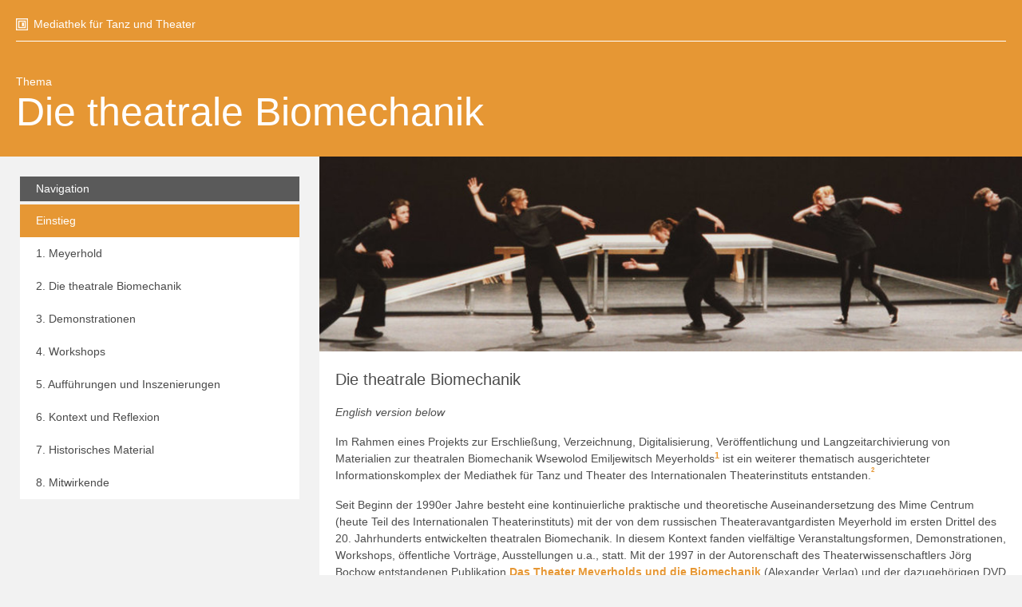

--- FILE ---
content_type: text/html; charset=utf-8
request_url: https://archiv.mimecentrum.de/topics/1?book_page=11&image_page=7&people_page=8&video_page=8
body_size: 21398
content:
<!DOCTYPE html>
<html lang='en'>
<head>
<meta charset='utf-8'>
<meta content='IE=edge' http-equiv='X-UA-Compatible'>
<script type="text/javascript">window.NREUM||(NREUM={});NREUM.info={"beacon":"bam.nr-data.net","errorBeacon":"bam.nr-data.net","licenseKey":"5a0d8c5f2a","applicationID":"26384976","transactionName":"d11WR0sKWV5QQBYSXkRbW0AWFl1dQg==","queueTime":0,"applicationTime":284,"agent":""}</script>
<script type="text/javascript">(window.NREUM||(NREUM={})).init={ajax:{deny_list:["bam.nr-data.net"]},feature_flags:["soft_nav"]};(window.NREUM||(NREUM={})).loader_config={licenseKey:"5a0d8c5f2a",applicationID:"26384976",browserID:"26385014"};;/*! For license information please see nr-loader-rum-1.302.0.min.js.LICENSE.txt */
(()=>{var e,t,r={122:(e,t,r)=>{"use strict";r.d(t,{a:()=>i});var n=r(944);function i(e,t){try{if(!e||"object"!=typeof e)return(0,n.R)(3);if(!t||"object"!=typeof t)return(0,n.R)(4);const r=Object.create(Object.getPrototypeOf(t),Object.getOwnPropertyDescriptors(t)),a=0===Object.keys(r).length?e:r;for(let o in a)if(void 0!==e[o])try{if(null===e[o]){r[o]=null;continue}Array.isArray(e[o])&&Array.isArray(t[o])?r[o]=Array.from(new Set([...e[o],...t[o]])):"object"==typeof e[o]&&"object"==typeof t[o]?r[o]=i(e[o],t[o]):r[o]=e[o]}catch(e){r[o]||(0,n.R)(1,e)}return r}catch(e){(0,n.R)(2,e)}}},154:(e,t,r)=>{"use strict";r.d(t,{OF:()=>c,RI:()=>i,WN:()=>u,bv:()=>a,gm:()=>o,mw:()=>s,sb:()=>d});var n=r(863);const i="undefined"!=typeof window&&!!window.document,a="undefined"!=typeof WorkerGlobalScope&&("undefined"!=typeof self&&self instanceof WorkerGlobalScope&&self.navigator instanceof WorkerNavigator||"undefined"!=typeof globalThis&&globalThis instanceof WorkerGlobalScope&&globalThis.navigator instanceof WorkerNavigator),o=i?window:"undefined"!=typeof WorkerGlobalScope&&("undefined"!=typeof self&&self instanceof WorkerGlobalScope&&self||"undefined"!=typeof globalThis&&globalThis instanceof WorkerGlobalScope&&globalThis),s=Boolean("hidden"===o?.document?.visibilityState),c=/iPad|iPhone|iPod/.test(o.navigator?.userAgent),d=c&&"undefined"==typeof SharedWorker,u=((()=>{const e=o.navigator?.userAgent?.match(/Firefox[/\s](\d+\.\d+)/);Array.isArray(e)&&e.length>=2&&e[1]})(),Date.now()-(0,n.t)())},163:(e,t,r)=>{"use strict";r.d(t,{j:()=>T});var n=r(384),i=r(741);var a=r(555);r(860).K7.genericEvents;const o="experimental.resources",s="register",c=e=>{if(!e||"string"!=typeof e)return!1;try{document.createDocumentFragment().querySelector(e)}catch{return!1}return!0};var d=r(614),u=r(944),l=r(122);const f="[data-nr-mask]",g=e=>(0,l.a)(e,(()=>{const e={feature_flags:[],experimental:{allow_registered_children:!1,resources:!1},mask_selector:"*",block_selector:"[data-nr-block]",mask_input_options:{color:!1,date:!1,"datetime-local":!1,email:!1,month:!1,number:!1,range:!1,search:!1,tel:!1,text:!1,time:!1,url:!1,week:!1,textarea:!1,select:!1,password:!0}};return{ajax:{deny_list:void 0,block_internal:!0,enabled:!0,autoStart:!0},api:{get allow_registered_children(){return e.feature_flags.includes(s)||e.experimental.allow_registered_children},set allow_registered_children(t){e.experimental.allow_registered_children=t},duplicate_registered_data:!1},distributed_tracing:{enabled:void 0,exclude_newrelic_header:void 0,cors_use_newrelic_header:void 0,cors_use_tracecontext_headers:void 0,allowed_origins:void 0},get feature_flags(){return e.feature_flags},set feature_flags(t){e.feature_flags=t},generic_events:{enabled:!0,autoStart:!0},harvest:{interval:30},jserrors:{enabled:!0,autoStart:!0},logging:{enabled:!0,autoStart:!0},metrics:{enabled:!0,autoStart:!0},obfuscate:void 0,page_action:{enabled:!0},page_view_event:{enabled:!0,autoStart:!0},page_view_timing:{enabled:!0,autoStart:!0},performance:{capture_marks:!1,capture_measures:!1,capture_detail:!0,resources:{get enabled(){return e.feature_flags.includes(o)||e.experimental.resources},set enabled(t){e.experimental.resources=t},asset_types:[],first_party_domains:[],ignore_newrelic:!0}},privacy:{cookies_enabled:!0},proxy:{assets:void 0,beacon:void 0},session:{expiresMs:d.wk,inactiveMs:d.BB},session_replay:{autoStart:!0,enabled:!1,preload:!1,sampling_rate:10,error_sampling_rate:100,collect_fonts:!1,inline_images:!1,fix_stylesheets:!0,mask_all_inputs:!0,get mask_text_selector(){return e.mask_selector},set mask_text_selector(t){c(t)?e.mask_selector="".concat(t,",").concat(f):""===t||null===t?e.mask_selector=f:(0,u.R)(5,t)},get block_class(){return"nr-block"},get ignore_class(){return"nr-ignore"},get mask_text_class(){return"nr-mask"},get block_selector(){return e.block_selector},set block_selector(t){c(t)?e.block_selector+=",".concat(t):""!==t&&(0,u.R)(6,t)},get mask_input_options(){return e.mask_input_options},set mask_input_options(t){t&&"object"==typeof t?e.mask_input_options={...t,password:!0}:(0,u.R)(7,t)}},session_trace:{enabled:!0,autoStart:!0},soft_navigations:{enabled:!0,autoStart:!0},spa:{enabled:!0,autoStart:!0},ssl:void 0,user_actions:{enabled:!0,elementAttributes:["id","className","tagName","type"]}}})());var p=r(154),m=r(324);let h=0;const v={buildEnv:m.F3,distMethod:m.Xs,version:m.xv,originTime:p.WN},b={appMetadata:{},customTransaction:void 0,denyList:void 0,disabled:!1,harvester:void 0,isolatedBacklog:!1,isRecording:!1,loaderType:void 0,maxBytes:3e4,obfuscator:void 0,onerror:void 0,ptid:void 0,releaseIds:{},session:void 0,timeKeeper:void 0,registeredEntities:[],jsAttributesMetadata:{bytes:0},get harvestCount(){return++h}},y=e=>{const t=(0,l.a)(e,b),r=Object.keys(v).reduce((e,t)=>(e[t]={value:v[t],writable:!1,configurable:!0,enumerable:!0},e),{});return Object.defineProperties(t,r)};var _=r(701);const w=e=>{const t=e.startsWith("http");e+="/",r.p=t?e:"https://"+e};var x=r(836),k=r(241);const S={accountID:void 0,trustKey:void 0,agentID:void 0,licenseKey:void 0,applicationID:void 0,xpid:void 0},A=e=>(0,l.a)(e,S),R=new Set;function T(e,t={},r,o){let{init:s,info:c,loader_config:d,runtime:u={},exposed:l=!0}=t;if(!c){const e=(0,n.pV)();s=e.init,c=e.info,d=e.loader_config}e.init=g(s||{}),e.loader_config=A(d||{}),c.jsAttributes??={},p.bv&&(c.jsAttributes.isWorker=!0),e.info=(0,a.D)(c);const f=e.init,m=[c.beacon,c.errorBeacon];R.has(e.agentIdentifier)||(f.proxy.assets&&(w(f.proxy.assets),m.push(f.proxy.assets)),f.proxy.beacon&&m.push(f.proxy.beacon),e.beacons=[...m],function(e){const t=(0,n.pV)();Object.getOwnPropertyNames(i.W.prototype).forEach(r=>{const n=i.W.prototype[r];if("function"!=typeof n||"constructor"===n)return;let a=t[r];e[r]&&!1!==e.exposed&&"micro-agent"!==e.runtime?.loaderType&&(t[r]=(...t)=>{const n=e[r](...t);return a?a(...t):n})})}(e),(0,n.US)("activatedFeatures",_.B),e.runSoftNavOverSpa&&=!0===f.soft_navigations.enabled&&f.feature_flags.includes("soft_nav")),u.denyList=[...f.ajax.deny_list||[],...f.ajax.block_internal?m:[]],u.ptid=e.agentIdentifier,u.loaderType=r,e.runtime=y(u),R.has(e.agentIdentifier)||(e.ee=x.ee.get(e.agentIdentifier),e.exposed=l,(0,k.W)({agentIdentifier:e.agentIdentifier,drained:!!_.B?.[e.agentIdentifier],type:"lifecycle",name:"initialize",feature:void 0,data:e.config})),R.add(e.agentIdentifier)}},234:(e,t,r)=>{"use strict";r.d(t,{W:()=>a});var n=r(836),i=r(687);class a{constructor(e,t){this.agentIdentifier=e,this.ee=n.ee.get(e),this.featureName=t,this.blocked=!1}deregisterDrain(){(0,i.x3)(this.agentIdentifier,this.featureName)}}},241:(e,t,r)=>{"use strict";r.d(t,{W:()=>a});var n=r(154);const i="newrelic";function a(e={}){try{n.gm.dispatchEvent(new CustomEvent(i,{detail:e}))}catch(e){}}},261:(e,t,r)=>{"use strict";r.d(t,{$9:()=>d,BL:()=>s,CH:()=>g,Dl:()=>_,Fw:()=>y,PA:()=>h,Pl:()=>n,Tb:()=>l,U2:()=>a,V1:()=>k,Wb:()=>x,bt:()=>b,cD:()=>v,d3:()=>w,dT:()=>c,eY:()=>p,fF:()=>f,hG:()=>i,k6:()=>o,nb:()=>m,o5:()=>u});const n="api-",i="addPageAction",a="addToTrace",o="addRelease",s="finished",c="interaction",d="log",u="noticeError",l="pauseReplay",f="recordCustomEvent",g="recordReplay",p="register",m="setApplicationVersion",h="setCurrentRouteName",v="setCustomAttribute",b="setErrorHandler",y="setPageViewName",_="setUserId",w="start",x="wrapLogger",k="measure"},289:(e,t,r)=>{"use strict";r.d(t,{GG:()=>a,Qr:()=>s,sB:()=>o});var n=r(878);function i(){return"undefined"==typeof document||"complete"===document.readyState}function a(e,t){if(i())return e();(0,n.sp)("load",e,t)}function o(e){if(i())return e();(0,n.DD)("DOMContentLoaded",e)}function s(e){if(i())return e();(0,n.sp)("popstate",e)}},324:(e,t,r)=>{"use strict";r.d(t,{F3:()=>i,Xs:()=>a,xv:()=>n});const n="1.302.0",i="PROD",a="CDN"},374:(e,t,r)=>{r.nc=(()=>{try{return document?.currentScript?.nonce}catch(e){}return""})()},384:(e,t,r)=>{"use strict";r.d(t,{NT:()=>o,US:()=>u,Zm:()=>s,bQ:()=>d,dV:()=>c,pV:()=>l});var n=r(154),i=r(863),a=r(910);const o={beacon:"bam.nr-data.net",errorBeacon:"bam.nr-data.net"};function s(){return n.gm.NREUM||(n.gm.NREUM={}),void 0===n.gm.newrelic&&(n.gm.newrelic=n.gm.NREUM),n.gm.NREUM}function c(){let e=s();return e.o||(e.o={ST:n.gm.setTimeout,SI:n.gm.setImmediate||n.gm.setInterval,CT:n.gm.clearTimeout,XHR:n.gm.XMLHttpRequest,REQ:n.gm.Request,EV:n.gm.Event,PR:n.gm.Promise,MO:n.gm.MutationObserver,FETCH:n.gm.fetch,WS:n.gm.WebSocket},(0,a.i)(...Object.values(e.o))),e}function d(e,t){let r=s();r.initializedAgents??={},t.initializedAt={ms:(0,i.t)(),date:new Date},r.initializedAgents[e]=t}function u(e,t){s()[e]=t}function l(){return function(){let e=s();const t=e.info||{};e.info={beacon:o.beacon,errorBeacon:o.errorBeacon,...t}}(),function(){let e=s();const t=e.init||{};e.init={...t}}(),c(),function(){let e=s();const t=e.loader_config||{};e.loader_config={...t}}(),s()}},389:(e,t,r)=>{"use strict";function n(e,t=500,r={}){const n=r?.leading||!1;let i;return(...r)=>{n&&void 0===i&&(e.apply(this,r),i=setTimeout(()=>{i=clearTimeout(i)},t)),n||(clearTimeout(i),i=setTimeout(()=>{e.apply(this,r)},t))}}function i(e){let t=!1;return(...r)=>{t||(t=!0,e.apply(this,r))}}r.d(t,{J:()=>i,s:()=>n})},555:(e,t,r)=>{"use strict";r.d(t,{D:()=>s,f:()=>o});var n=r(384),i=r(122);const a={beacon:n.NT.beacon,errorBeacon:n.NT.errorBeacon,licenseKey:void 0,applicationID:void 0,sa:void 0,queueTime:void 0,applicationTime:void 0,ttGuid:void 0,user:void 0,account:void 0,product:void 0,extra:void 0,jsAttributes:{},userAttributes:void 0,atts:void 0,transactionName:void 0,tNamePlain:void 0};function o(e){try{return!!e.licenseKey&&!!e.errorBeacon&&!!e.applicationID}catch(e){return!1}}const s=e=>(0,i.a)(e,a)},566:(e,t,r)=>{"use strict";r.d(t,{LA:()=>s,bz:()=>o});var n=r(154);const i="xxxxxxxx-xxxx-4xxx-yxxx-xxxxxxxxxxxx";function a(e,t){return e?15&e[t]:16*Math.random()|0}function o(){const e=n.gm?.crypto||n.gm?.msCrypto;let t,r=0;return e&&e.getRandomValues&&(t=e.getRandomValues(new Uint8Array(30))),i.split("").map(e=>"x"===e?a(t,r++).toString(16):"y"===e?(3&a()|8).toString(16):e).join("")}function s(e){const t=n.gm?.crypto||n.gm?.msCrypto;let r,i=0;t&&t.getRandomValues&&(r=t.getRandomValues(new Uint8Array(e)));const o=[];for(var s=0;s<e;s++)o.push(a(r,i++).toString(16));return o.join("")}},606:(e,t,r)=>{"use strict";r.d(t,{i:()=>a});var n=r(908);a.on=o;var i=a.handlers={};function a(e,t,r,a){o(a||n.d,i,e,t,r)}function o(e,t,r,i,a){a||(a="feature"),e||(e=n.d);var o=t[a]=t[a]||{};(o[r]=o[r]||[]).push([e,i])}},607:(e,t,r)=>{"use strict";r.d(t,{W:()=>n});const n=(0,r(566).bz)()},614:(e,t,r)=>{"use strict";r.d(t,{BB:()=>o,H3:()=>n,g:()=>d,iL:()=>c,tS:()=>s,uh:()=>i,wk:()=>a});const n="NRBA",i="SESSION",a=144e5,o=18e5,s={STARTED:"session-started",PAUSE:"session-pause",RESET:"session-reset",RESUME:"session-resume",UPDATE:"session-update"},c={SAME_TAB:"same-tab",CROSS_TAB:"cross-tab"},d={OFF:0,FULL:1,ERROR:2}},630:(e,t,r)=>{"use strict";r.d(t,{T:()=>n});const n=r(860).K7.pageViewEvent},646:(e,t,r)=>{"use strict";r.d(t,{y:()=>n});class n{constructor(e){this.contextId=e}}},687:(e,t,r)=>{"use strict";r.d(t,{Ak:()=>d,Ze:()=>f,x3:()=>u});var n=r(241),i=r(836),a=r(606),o=r(860),s=r(646);const c={};function d(e,t){const r={staged:!1,priority:o.P3[t]||0};l(e),c[e].get(t)||c[e].set(t,r)}function u(e,t){e&&c[e]&&(c[e].get(t)&&c[e].delete(t),p(e,t,!1),c[e].size&&g(e))}function l(e){if(!e)throw new Error("agentIdentifier required");c[e]||(c[e]=new Map)}function f(e="",t="feature",r=!1){if(l(e),!e||!c[e].get(t)||r)return p(e,t);c[e].get(t).staged=!0,g(e)}function g(e){const t=Array.from(c[e]);t.every(([e,t])=>t.staged)&&(t.sort((e,t)=>e[1].priority-t[1].priority),t.forEach(([t])=>{c[e].delete(t),p(e,t)}))}function p(e,t,r=!0){const o=e?i.ee.get(e):i.ee,c=a.i.handlers;if(!o.aborted&&o.backlog&&c){if((0,n.W)({agentIdentifier:e,type:"lifecycle",name:"drain",feature:t}),r){const e=o.backlog[t],r=c[t];if(r){for(let t=0;e&&t<e.length;++t)m(e[t],r);Object.entries(r).forEach(([e,t])=>{Object.values(t||{}).forEach(t=>{t[0]?.on&&t[0]?.context()instanceof s.y&&t[0].on(e,t[1])})})}}o.isolatedBacklog||delete c[t],o.backlog[t]=null,o.emit("drain-"+t,[])}}function m(e,t){var r=e[1];Object.values(t[r]||{}).forEach(t=>{var r=e[0];if(t[0]===r){var n=t[1],i=e[3],a=e[2];n.apply(i,a)}})}},699:(e,t,r)=>{"use strict";r.d(t,{It:()=>a,KC:()=>s,No:()=>i,qh:()=>o});var n=r(860);const i=16e3,a=1e6,o="SESSION_ERROR",s={[n.K7.logging]:!0,[n.K7.genericEvents]:!1,[n.K7.jserrors]:!1,[n.K7.ajax]:!1}},701:(e,t,r)=>{"use strict";r.d(t,{B:()=>a,t:()=>o});var n=r(241);const i=new Set,a={};function o(e,t){const r=t.agentIdentifier;a[r]??={},e&&"object"==typeof e&&(i.has(r)||(t.ee.emit("rumresp",[e]),a[r]=e,i.add(r),(0,n.W)({agentIdentifier:r,loaded:!0,drained:!0,type:"lifecycle",name:"load",feature:void 0,data:e})))}},741:(e,t,r)=>{"use strict";r.d(t,{W:()=>a});var n=r(944),i=r(261);class a{#e(e,...t){if(this[e]!==a.prototype[e])return this[e](...t);(0,n.R)(35,e)}addPageAction(e,t){return this.#e(i.hG,e,t)}register(e){return this.#e(i.eY,e)}recordCustomEvent(e,t){return this.#e(i.fF,e,t)}setPageViewName(e,t){return this.#e(i.Fw,e,t)}setCustomAttribute(e,t,r){return this.#e(i.cD,e,t,r)}noticeError(e,t){return this.#e(i.o5,e,t)}setUserId(e){return this.#e(i.Dl,e)}setApplicationVersion(e){return this.#e(i.nb,e)}setErrorHandler(e){return this.#e(i.bt,e)}addRelease(e,t){return this.#e(i.k6,e,t)}log(e,t){return this.#e(i.$9,e,t)}start(){return this.#e(i.d3)}finished(e){return this.#e(i.BL,e)}recordReplay(){return this.#e(i.CH)}pauseReplay(){return this.#e(i.Tb)}addToTrace(e){return this.#e(i.U2,e)}setCurrentRouteName(e){return this.#e(i.PA,e)}interaction(e){return this.#e(i.dT,e)}wrapLogger(e,t,r){return this.#e(i.Wb,e,t,r)}measure(e,t){return this.#e(i.V1,e,t)}}},773:(e,t,r)=>{"use strict";r.d(t,{z_:()=>a,XG:()=>s,TZ:()=>n,rs:()=>i,xV:()=>o});r(154),r(566),r(384);const n=r(860).K7.metrics,i="sm",a="cm",o="storeSupportabilityMetrics",s="storeEventMetrics"},782:(e,t,r)=>{"use strict";r.d(t,{T:()=>n});const n=r(860).K7.pageViewTiming},836:(e,t,r)=>{"use strict";r.d(t,{P:()=>s,ee:()=>c});var n=r(384),i=r(990),a=r(646),o=r(607);const s="nr@context:".concat(o.W),c=function e(t,r){var n={},o={},u={},l=!1;try{l=16===r.length&&d.initializedAgents?.[r]?.runtime.isolatedBacklog}catch(e){}var f={on:p,addEventListener:p,removeEventListener:function(e,t){var r=n[e];if(!r)return;for(var i=0;i<r.length;i++)r[i]===t&&r.splice(i,1)},emit:function(e,r,n,i,a){!1!==a&&(a=!0);if(c.aborted&&!i)return;t&&a&&t.emit(e,r,n);var s=g(n);m(e).forEach(e=>{e.apply(s,r)});var d=v()[o[e]];d&&d.push([f,e,r,s]);return s},get:h,listeners:m,context:g,buffer:function(e,t){const r=v();if(t=t||"feature",f.aborted)return;Object.entries(e||{}).forEach(([e,n])=>{o[n]=t,t in r||(r[t]=[])})},abort:function(){f._aborted=!0,Object.keys(f.backlog).forEach(e=>{delete f.backlog[e]})},isBuffering:function(e){return!!v()[o[e]]},debugId:r,backlog:l?{}:t&&"object"==typeof t.backlog?t.backlog:{},isolatedBacklog:l};return Object.defineProperty(f,"aborted",{get:()=>{let e=f._aborted||!1;return e||(t&&(e=t.aborted),e)}}),f;function g(e){return e&&e instanceof a.y?e:e?(0,i.I)(e,s,()=>new a.y(s)):new a.y(s)}function p(e,t){n[e]=m(e).concat(t)}function m(e){return n[e]||[]}function h(t){return u[t]=u[t]||e(f,t)}function v(){return f.backlog}}(void 0,"globalEE"),d=(0,n.Zm)();d.ee||(d.ee=c)},843:(e,t,r)=>{"use strict";r.d(t,{u:()=>i});var n=r(878);function i(e,t=!1,r,i){(0,n.DD)("visibilitychange",function(){if(t)return void("hidden"===document.visibilityState&&e());e(document.visibilityState)},r,i)}},860:(e,t,r)=>{"use strict";r.d(t,{$J:()=>u,K7:()=>c,P3:()=>d,XX:()=>i,Yy:()=>s,df:()=>a,qY:()=>n,v4:()=>o});const n="events",i="jserrors",a="browser/blobs",o="rum",s="browser/logs",c={ajax:"ajax",genericEvents:"generic_events",jserrors:i,logging:"logging",metrics:"metrics",pageAction:"page_action",pageViewEvent:"page_view_event",pageViewTiming:"page_view_timing",sessionReplay:"session_replay",sessionTrace:"session_trace",softNav:"soft_navigations",spa:"spa"},d={[c.pageViewEvent]:1,[c.pageViewTiming]:2,[c.metrics]:3,[c.jserrors]:4,[c.spa]:5,[c.ajax]:6,[c.sessionTrace]:7,[c.softNav]:8,[c.sessionReplay]:9,[c.logging]:10,[c.genericEvents]:11},u={[c.pageViewEvent]:o,[c.pageViewTiming]:n,[c.ajax]:n,[c.spa]:n,[c.softNav]:n,[c.metrics]:i,[c.jserrors]:i,[c.sessionTrace]:a,[c.sessionReplay]:a,[c.logging]:s,[c.genericEvents]:"ins"}},863:(e,t,r)=>{"use strict";function n(){return Math.floor(performance.now())}r.d(t,{t:()=>n})},878:(e,t,r)=>{"use strict";function n(e,t){return{capture:e,passive:!1,signal:t}}function i(e,t,r=!1,i){window.addEventListener(e,t,n(r,i))}function a(e,t,r=!1,i){document.addEventListener(e,t,n(r,i))}r.d(t,{DD:()=>a,jT:()=>n,sp:()=>i})},908:(e,t,r)=>{"use strict";r.d(t,{d:()=>n,p:()=>i});var n=r(836).ee.get("handle");function i(e,t,r,i,a){a?(a.buffer([e],i),a.emit(e,t,r)):(n.buffer([e],i),n.emit(e,t,r))}},910:(e,t,r)=>{"use strict";r.d(t,{i:()=>a});var n=r(944);const i=new Map;function a(...e){return e.every(e=>{if(i.has(e))return i.get(e);const t="function"==typeof e&&e.toString().includes("[native code]");return t||(0,n.R)(64,e?.name||e?.toString()),i.set(e,t),t})}},944:(e,t,r)=>{"use strict";r.d(t,{R:()=>i});var n=r(241);function i(e,t){"function"==typeof console.debug&&(console.debug("New Relic Warning: https://github.com/newrelic/newrelic-browser-agent/blob/main/docs/warning-codes.md#".concat(e),t),(0,n.W)({agentIdentifier:null,drained:null,type:"data",name:"warn",feature:"warn",data:{code:e,secondary:t}}))}},990:(e,t,r)=>{"use strict";r.d(t,{I:()=>i});var n=Object.prototype.hasOwnProperty;function i(e,t,r){if(n.call(e,t))return e[t];var i=r();if(Object.defineProperty&&Object.keys)try{return Object.defineProperty(e,t,{value:i,writable:!0,enumerable:!1}),i}catch(e){}return e[t]=i,i}}},n={};function i(e){var t=n[e];if(void 0!==t)return t.exports;var a=n[e]={exports:{}};return r[e](a,a.exports,i),a.exports}i.m=r,i.d=(e,t)=>{for(var r in t)i.o(t,r)&&!i.o(e,r)&&Object.defineProperty(e,r,{enumerable:!0,get:t[r]})},i.f={},i.e=e=>Promise.all(Object.keys(i.f).reduce((t,r)=>(i.f[r](e,t),t),[])),i.u=e=>"nr-rum-1.302.0.min.js",i.o=(e,t)=>Object.prototype.hasOwnProperty.call(e,t),e={},t="NRBA-1.302.0.PROD:",i.l=(r,n,a,o)=>{if(e[r])e[r].push(n);else{var s,c;if(void 0!==a)for(var d=document.getElementsByTagName("script"),u=0;u<d.length;u++){var l=d[u];if(l.getAttribute("src")==r||l.getAttribute("data-webpack")==t+a){s=l;break}}if(!s){c=!0;var f={296:"sha512-wOb3n9Oo7XFlPj8/eeDjhAZxpAcaDdsBkC//L8axozi0po4wdPEJ2ECVlu9KEBVFgfQVL0TCY6kPzr0KcVfkBQ=="};(s=document.createElement("script")).charset="utf-8",i.nc&&s.setAttribute("nonce",i.nc),s.setAttribute("data-webpack",t+a),s.src=r,0!==s.src.indexOf(window.location.origin+"/")&&(s.crossOrigin="anonymous"),f[o]&&(s.integrity=f[o])}e[r]=[n];var g=(t,n)=>{s.onerror=s.onload=null,clearTimeout(p);var i=e[r];if(delete e[r],s.parentNode&&s.parentNode.removeChild(s),i&&i.forEach(e=>e(n)),t)return t(n)},p=setTimeout(g.bind(null,void 0,{type:"timeout",target:s}),12e4);s.onerror=g.bind(null,s.onerror),s.onload=g.bind(null,s.onload),c&&document.head.appendChild(s)}},i.r=e=>{"undefined"!=typeof Symbol&&Symbol.toStringTag&&Object.defineProperty(e,Symbol.toStringTag,{value:"Module"}),Object.defineProperty(e,"__esModule",{value:!0})},i.p="https://js-agent.newrelic.com/",(()=>{var e={374:0,840:0};i.f.j=(t,r)=>{var n=i.o(e,t)?e[t]:void 0;if(0!==n)if(n)r.push(n[2]);else{var a=new Promise((r,i)=>n=e[t]=[r,i]);r.push(n[2]=a);var o=i.p+i.u(t),s=new Error;i.l(o,r=>{if(i.o(e,t)&&(0!==(n=e[t])&&(e[t]=void 0),n)){var a=r&&("load"===r.type?"missing":r.type),o=r&&r.target&&r.target.src;s.message="Loading chunk "+t+" failed.\n("+a+": "+o+")",s.name="ChunkLoadError",s.type=a,s.request=o,n[1](s)}},"chunk-"+t,t)}};var t=(t,r)=>{var n,a,[o,s,c]=r,d=0;if(o.some(t=>0!==e[t])){for(n in s)i.o(s,n)&&(i.m[n]=s[n]);if(c)c(i)}for(t&&t(r);d<o.length;d++)a=o[d],i.o(e,a)&&e[a]&&e[a][0](),e[a]=0},r=self["webpackChunk:NRBA-1.302.0.PROD"]=self["webpackChunk:NRBA-1.302.0.PROD"]||[];r.forEach(t.bind(null,0)),r.push=t.bind(null,r.push.bind(r))})(),(()=>{"use strict";i(374);var e=i(566),t=i(741);class r extends t.W{agentIdentifier=(0,e.LA)(16)}var n=i(860);const a=Object.values(n.K7);var o=i(163);var s=i(908),c=i(863),d=i(261),u=i(241),l=i(944),f=i(701),g=i(773);function p(e,t,i,a){const o=a||i;!o||o[e]&&o[e]!==r.prototype[e]||(o[e]=function(){(0,s.p)(g.xV,["API/"+e+"/called"],void 0,n.K7.metrics,i.ee),(0,u.W)({agentIdentifier:i.agentIdentifier,drained:!!f.B?.[i.agentIdentifier],type:"data",name:"api",feature:d.Pl+e,data:{}});try{return t.apply(this,arguments)}catch(e){(0,l.R)(23,e)}})}function m(e,t,r,n,i){const a=e.info;null===r?delete a.jsAttributes[t]:a.jsAttributes[t]=r,(i||null===r)&&(0,s.p)(d.Pl+n,[(0,c.t)(),t,r],void 0,"session",e.ee)}var h=i(687),v=i(234),b=i(289),y=i(154),_=i(384);const w=e=>y.RI&&!0===e?.privacy.cookies_enabled;function x(e){return!!(0,_.dV)().o.MO&&w(e)&&!0===e?.session_trace.enabled}var k=i(389),S=i(699);class A extends v.W{constructor(e,t){super(e.agentIdentifier,t),this.agentRef=e,this.abortHandler=void 0,this.featAggregate=void 0,this.onAggregateImported=void 0,this.deferred=Promise.resolve(),!1===e.init[this.featureName].autoStart?this.deferred=new Promise((t,r)=>{this.ee.on("manual-start-all",(0,k.J)(()=>{(0,h.Ak)(e.agentIdentifier,this.featureName),t()}))}):(0,h.Ak)(e.agentIdentifier,t)}importAggregator(e,t,r={}){if(this.featAggregate)return;let n;this.onAggregateImported=new Promise(e=>{n=e});const a=async()=>{let a;await this.deferred;try{if(w(e.init)){const{setupAgentSession:t}=await i.e(296).then(i.bind(i,305));a=t(e)}}catch(e){(0,l.R)(20,e),this.ee.emit("internal-error",[e]),(0,s.p)(S.qh,[e],void 0,this.featureName,this.ee)}try{if(!this.#t(this.featureName,a,e.init))return(0,h.Ze)(this.agentIdentifier,this.featureName),void n(!1);const{Aggregate:i}=await t();this.featAggregate=new i(e,r),e.runtime.harvester.initializedAggregates.push(this.featAggregate),n(!0)}catch(e){(0,l.R)(34,e),this.abortHandler?.(),(0,h.Ze)(this.agentIdentifier,this.featureName,!0),n(!1),this.ee&&this.ee.abort()}};y.RI?(0,b.GG)(()=>a(),!0):a()}#t(e,t,r){if(this.blocked)return!1;switch(e){case n.K7.sessionReplay:return x(r)&&!!t;case n.K7.sessionTrace:return!!t;default:return!0}}}var R=i(630),T=i(614);class E extends A{static featureName=R.T;constructor(e){var t;super(e,R.T),this.setupInspectionEvents(e.agentIdentifier),t=e,p(d.Fw,function(e,r){"string"==typeof e&&("/"!==e.charAt(0)&&(e="/"+e),t.runtime.customTransaction=(r||"http://custom.transaction")+e,(0,s.p)(d.Pl+d.Fw,[(0,c.t)()],void 0,void 0,t.ee))},t),this.ee.on("api-send-rum",(e,t)=>(0,s.p)("send-rum",[e,t],void 0,this.featureName,this.ee)),this.importAggregator(e,()=>i.e(296).then(i.bind(i,108)))}setupInspectionEvents(e){const t=(t,r)=>{t&&(0,u.W)({agentIdentifier:e,timeStamp:t.timeStamp,loaded:"complete"===t.target.readyState,type:"window",name:r,data:t.target.location+""})};(0,b.sB)(e=>{t(e,"DOMContentLoaded")}),(0,b.GG)(e=>{t(e,"load")}),(0,b.Qr)(e=>{t(e,"navigate")}),this.ee.on(T.tS.UPDATE,(t,r)=>{(0,u.W)({agentIdentifier:e,type:"lifecycle",name:"session",data:r})})}}var N=i(843),j=i(878),I=i(782);class O extends A{static featureName=I.T;constructor(e){super(e,I.T),y.RI&&((0,N.u)(()=>(0,s.p)("docHidden",[(0,c.t)()],void 0,I.T,this.ee),!0),(0,j.sp)("pagehide",()=>(0,s.p)("winPagehide",[(0,c.t)()],void 0,I.T,this.ee)),this.importAggregator(e,()=>i.e(296).then(i.bind(i,350))))}}class P extends A{static featureName=g.TZ;constructor(e){super(e,g.TZ),y.RI&&document.addEventListener("securitypolicyviolation",e=>{(0,s.p)(g.xV,["Generic/CSPViolation/Detected"],void 0,this.featureName,this.ee)}),this.importAggregator(e,()=>i.e(296).then(i.bind(i,623)))}}new class extends r{constructor(e){var t;(super(),y.gm)?(this.features={},(0,_.bQ)(this.agentIdentifier,this),this.desiredFeatures=new Set(e.features||[]),this.desiredFeatures.add(E),this.runSoftNavOverSpa=[...this.desiredFeatures].some(e=>e.featureName===n.K7.softNav),(0,o.j)(this,e,e.loaderType||"agent"),t=this,p(d.cD,function(e,r,n=!1){if("string"==typeof e){if(["string","number","boolean"].includes(typeof r)||null===r)return m(t,e,r,d.cD,n);(0,l.R)(40,typeof r)}else(0,l.R)(39,typeof e)},t),function(e){p(d.Dl,function(t){if("string"==typeof t||null===t)return m(e,"enduser.id",t,d.Dl,!0);(0,l.R)(41,typeof t)},e)}(this),function(e){p(d.nb,function(t){if("string"==typeof t||null===t)return m(e,"application.version",t,d.nb,!1);(0,l.R)(42,typeof t)},e)}(this),function(e){p(d.d3,function(){e.ee.emit("manual-start-all")},e)}(this),this.run()):(0,l.R)(21)}get config(){return{info:this.info,init:this.init,loader_config:this.loader_config,runtime:this.runtime}}get api(){return this}run(){try{const e=function(e){const t={};return a.forEach(r=>{t[r]=!!e[r]?.enabled}),t}(this.init),t=[...this.desiredFeatures];t.sort((e,t)=>n.P3[e.featureName]-n.P3[t.featureName]),t.forEach(t=>{if(!e[t.featureName]&&t.featureName!==n.K7.pageViewEvent)return;if(this.runSoftNavOverSpa&&t.featureName===n.K7.spa)return;if(!this.runSoftNavOverSpa&&t.featureName===n.K7.softNav)return;const r=function(e){switch(e){case n.K7.ajax:return[n.K7.jserrors];case n.K7.sessionTrace:return[n.K7.ajax,n.K7.pageViewEvent];case n.K7.sessionReplay:return[n.K7.sessionTrace];case n.K7.pageViewTiming:return[n.K7.pageViewEvent];default:return[]}}(t.featureName).filter(e=>!(e in this.features));r.length>0&&(0,l.R)(36,{targetFeature:t.featureName,missingDependencies:r}),this.features[t.featureName]=new t(this)})}catch(e){(0,l.R)(22,e);for(const e in this.features)this.features[e].abortHandler?.();const t=(0,_.Zm)();delete t.initializedAgents[this.agentIdentifier]?.features,delete this.sharedAggregator;return t.ee.get(this.agentIdentifier).abort(),!1}}}({features:[E,O,P],loaderType:"lite"})})()})();</script>
<meta content='width=device-width, initial-scale=1 shrink-to-fit=no' name='viewport'>
<!-- The above 3 meta tags *must* come first in the head; any other head content must come *after* these tags -->
<title>MIME</title>
<link rel="stylesheet" media="all" href="/assets/frontend/frontend-9438c5de74105c97566a5289d9ca037800dc86f8dbb56486a2ef7408c40c91bf.css" data-turbolinks-track="true" />
<link rel="stylesheet" media="all" href="https://use.fontawesome.com/releases/v5.5.0/css/all.css" data-turbolinks-track="true" />
<!-- /= stylesheet_link_tag 'https://fonts.googleapis.com/css?family=Open+Sans' -->
<script src="/assets/application-a9a9b4e94363f06eec98c683fbb24f3f24413446dcfb8e278aca06312ae329d3.js" data-turbolinks-track="true"></script>
<script src="https://cdnjs.cloudflare.com/ajax/libs/openseadragon/2.4.0/openseadragon.min.js"></script>
<meta name="csrf-param" content="authenticity_token" />
<meta name="csrf-token" content="eltb2XnZQ56rc1XTIb1nJRdghdWk76GjCd4UeoPyoNmJ+iFEt2/aVJH57cKI9ac2Wdu6rUQauBrt6gJc0vVDrA==" />
</meta>
</meta>
</meta>
</head>
<body class='frontend'>
<div id='wrapper'>
<div class='topics show'>
<div class='container-fluid'>

<div class='topic-header'>
<div class='logo-wrapper'>
<a href="/"><img src="/assets/logo-b36d43f84d9b7c30a0d940d8bbecbf3a50af8cff95860fe727c4a3f7dce17fb0.png" /></a>
<div class='title'><a href="/">Mediathek für Tanz und Theater</a></div>
</div>
<div class='subject'>Thema</div>
<h1 class='topic-title large'><a href="/topics/1">Die theatrale Biomechanik </a></h1>
</div>
<div class='topic-content-wrapper'>
<div class='topic-sidebar'>
<div class='title'>Navigation</div>
<ul>
<li class='start active'>
<a href="/topics/1">Einstieg</a>
</li>
<li class='topic-page'>
<a href="/topics/1/topic_pages/1">1. Meyerhold</a>
</li>
<li class='topic-page'>
<a href="/topics/1/topic_pages/2">2. Die theatrale Biomechanik</a>
</li>
<li class='topic-page'>
<a href="/topics/1/topic_pages/3">3. Demonstrationen</a>
</li>
<li class='topic-page'>
<a href="/topics/1/topic_pages/4">4. Workshops</a>
</li>
<li class='topic-page'>
<a href="/topics/1/topic_pages/5">5. Aufführungen und Inszenierungen</a>
</li>
<li class='topic-page'>
<a href="/topics/1/topic_pages/6">6. Kontext und Reflexion</a>
</li>
<li class='topic-page'>
<a href="/topics/1/topic_pages/7">7. Historisches Material</a>
</li>
<li class='topic-page'>
<a href="/topics/1/topic_pages/8">8. Mitwirkende</a>
</li>
</ul>
</div>
<div class='topic-content'>
<div class='cover'><img src="/uploads/topic/cover_image/1/topic_cover_BM-IMG-48_001_front_klein3.jpg" width="817" height="160" /></div>
<div class='topic-text'>
<div class='topic-title'>
Die theatrale Biomechanik 
</div>
<p class='topic-description'>
<p><p><em>English version below</em></p><p>Im Rahmen eines Projekts zur Erschließung, Verzeichnung, Digitalisierung, Veröffentlichung und Langzeitarchivierung von Materialien zur theatralen Biomechanik Wsewolod Emiljewitsch Meyerholds<a href="https://mime-staging.codetastic.io/backend/topics/2/edit#sdfootnote1sym" name="sdfootnote1anc"><sup>1</sup></a> ist ein weiterer thematisch ausgerichteter Informationskomplex der Mediathek für Tanz und Theater des Internationalen Theaterinstituts entstanden.<sup><a href="https://mime-staging.codetastic.io/backend/topics/2/edit#sdfootnote2sym" name="sdfootnote2anc"><sup>2</sup></a></sup></p><p>Seit Beginn der 1990er Jahre besteht eine kontinuierliche praktische und theoretische Auseinandersetzung des Mime Centrum (heute Teil des Internationalen Theaterinstituts) mit der von dem russischen Theateravantgardisten Meyerhold im ersten Drittel des 20. Jahrhunderts entwickelten theatralen Biomechanik. In diesem Kontext fanden vielfältige Veranstaltungsformen, Demonstrationen, Workshops, öffentliche Vorträge, Ausstellungen u.a., statt. Mit d<span>er 1997 in der Autorenschaft des Theaterwissenschaftlers Jörg Bochow entstandenen Publikation <a href="https://www.alexander-verlag.com/programm/titel/182-das-theater-meyerholds-und-die-biomechanik-2.html">Das Theater Meyerholds und die Biomechanik</a> (Alexander Verlag) und der dazugehörigen DVD veröffentlichte das Mime Centrum das bis dahin umfangreichste, systematisch orientierte Wissens- und Erfahrungskonvolut zur theatralen Biomechanik Meyerholds.</span></p><p><span>Die mittlerweile mehr als 25-jährige kontinuierliche Zusammenarb</span>eit des Mime Centrum/Internationalen Theaterinstituts und des Moskauer Schauspielers, Regisseurs und Biomechanik-Dozenten Gennadij Nikolajewitsch Bogdanow sowie dessen Wirken in internationalen Kontexten generierte einen umfangreichen Fundus an Materialien.</p><p>Durch das für ein Jahr vom Forschungs- und Kompetenzzentrum Digitalisierung Berlin geförderte Projekt konnte nunmehr im Zuge der Digitalisierung und Langzeitarchivierung die Fülle dieses Materials systematisch erfasst und gesichert werden. Erstmals wird damit eine kontextualisierende Übersicht über die vielfältigen und in ihrer Gesamtheit in der Mediathek des Internationalen Theaterinstituts vorhandenen Bestände geschaffen. Eines der vorrangigen Ziele des Projekts besteht darin, über die Klärung von Urheberrechten und die Einwilligung der zahlreichen Beteiligten einen möglichst großen Teil dieser Materialien online zugänglich zu machen.</p><p>Im Kern der hier angesprochenen Materialsammlung steht eine Reihe audiovisueller Aufnahmen, die aus der Zusammenarbeit des Mime Centrum mit dem Schauspieler, Regisseur und Dozenten Gennadij Bogdanow hervorgegangen ist. Die Aufnahmen bieten einen bislang einmaligen Einblick in den Komplex der von Meyerhold entwickelten biomechanischen Etüden und die Möglichkeiten ihrer Anwendung.</p><p>Darüber hinaus sind Trainingsprozesse und Workshops, verschiedene Konferenzen, Vorträge und Gespräche sowie Einblicke in die Probenarbeit dokumentiert worden. Einen besonderen Schwerpunkt des Projekts bilden die Mitschnitte von Inszenierungen und Aufführungen, die in unmittelbarer Zusammenarbeit mit Gennadij Bogdanow entstanden oder durch seine schauspielpädagogische Arbeit angeregt wurden. Einige Aufnahmen gewähren Einblick in die vielfältige, international verzweigte Arbeit mit der theatralen Biomechanik.</p><p>Um einen differenzierten und zugleich systematischen Zugang zur Thematik zu ermöglichen, wurde das audiovisuelle Material durch fotografische Aufnahmen, zum Teil bislang unveröffentlichte Texte, historisches Stand- und Bewegtbildmaterial sowie Hinweise zu weiteren Informationsquellen sowie Sekundärliteratur angereichert.</p><p><strong>Zu Systematik und Benutzung dieser Seite:</strong></p><p>Mit der Online-Veröffentlichung des Themas verbindet sich nicht nur die Absicht, die in den Beständen des Internationalen Theaterinstituts vorhandenen Materialien zugänglich zu machen, sondern auch deren Anwendung, Weiterentwicklung und den Dialog darüber anzuregen.</p><p>Dafür orientiert sich die Organisation des Zugangs, den die Onlineveröffentlichung anbietet, an den Formaten, die sich für die Beschäftigung mit der Biomechanik und nach der Auswertung und Ordnung des Materials als maßgebend erwiesen haben:</p><p>Im Kapite<span>l </span><strong><span>Die Theatrale Biomechanik</span></strong><span> sind jene Materialien versammelt, mit denen einzelne Etüden und Elemente der Biomechanik verdeutlicht werden können. Kurze Erläuterungen der Prinzipien und der theoretischen Voraussetzungen der Biomechanik ergänzen diesen Einstieg in das Material.</span></p><p><span>In den folgenden vier Kapiteln sind die Objekte den Kategorien</span><strong><span><a href="https://archiv.mimecentrum.de/topics/1/topic_pages/3"> Demonstrationen</a>, <a href="https://archiv.mimecentrum.de/topics/1/topic_pages/4">Workshops</a>, <a href="https://archiv.mimecentrum.de/topics/1/topic_pages/5">Inszenierungen und Aufführungen</a><a href="https://mime-staging.codetastic.io/topics/2/topic_pages/9"> </a></span></strong><span>sowie <a href="https://archiv.mimecentrum.de/topics/1/topic_pages/6"></a></span><span><a href="https://archiv.mimecentrum.de/topics/1/topic_pages/6"></a></span><strong><span><a href="https://archiv.mimecentrum.de/topics/1/topic_pages/6">Kontexte und Reflexion</a> </span></strong><span>zugeordnet. Diese Ordnung des Materials soll der Komplexität der Biomechanik Rechnung tragen, die gleichermaßen als Spielweise (Demonstrationen), Ausbildungssystem (Workshops), Inszenierungsgrundlage und -element (Inszenierungen und Aufführungen) und theoretischer Komplex (Kontexte und Reflexionen) zu begreifen ist. Gleichwohl sind die einzelnen Kapitel durch die präsentierten Objekte miteinander verbunden. Ein von individuellen Fragestellungen geleiteter Einstieg in die Thematik ist so ebenfalls möglich.</span></p><p><span>An verschiedenen Stellen in den Kapiteln wird auf im Onlinebereich noch nicht zugängliches Material verwiesen. Dieses Material kann vor Ort digital am Terminal sowie analog im Archivbereich des Internationalen Theaterinstituts gesichtet werden. Die Onlineveröffentlichung soll den Möglichkeiten weiterer Rechteklärungen entsprechend laufend ergänzt werden. </span></p><p><span>Im Text wird mit latinisierten Versionen der russischen Schreibweisen von Namen und Begriffen gearbeitet. Die Schreibweise richtet sich hierbei nach der Duden-Transkription. Ebenfalls werden die im Russischen üblichen Abkürzungen und Akronyme latinisiert verwendet. Ein Abkürzungsverzeichnis findet sich weiter unten hier in diesem Einstiegstext</span></p><p><span>Kontaktieren Sie <a href="mailto:c.henniger@iti-germany.de">uns</a> gern, um mehr über das Projekt zu erfahren oder sich für eine Sichtung vor Ort anzumelden. </span></p><p><span>Der vom Mime Centrum/Internationalen Theaterinstitut in Zusammenarbeit mit Gennadij Bogdanow über mehr als zwei Jahrzehnte betriebene Recherche-, Erprobungs- und Vermittlungsprozess der theatralen Biomechanik wie auch die Realisierung des nunmehrigen Projekts der Digitalisierung und Veröffentlichung waren nur möglich durch die engagierte </span><a href="https://archiv.mimecentrum.de/topics/1/topic_pages/8"><strong><span>Mitwirkung</span></strong></a><span> und Unterstützung zahlr</span>eicher Personen und öffentlicher Förderer, denen hier von ganzem Herzen gedankt werden soll.</p><p><strong>Abkürzung:</strong><strong>ausgeschriebene Version:</strong><br>bat <span>                                 </span>Studiotheater der HfS<br>CISBIT <span>                           </span>Centro Internazionale Studi die Biomeccanica Teatrale<br>GEKTEMAS <span>                   </span>Staatliche Experimentelle Werkstätten<br>GITIS <span>                             </span>Russische Akademie für Theaterkunst<br>GosTIM<span>                          </span>Staatliches Meyerhold-Theater<br>GYRM <span>                           </span>Staatliche Höhere Regiewerkstätten<br>GWYTM <span>                        </span>Staatliche Höhere Theaterwerkstätten<br>HfS <span>                               </span>Hochschule für Schauspielkunst „Ernst Busch“<br>MchAT<span>                          </span> Moskauer Künstlertheater<br>NARKOMPROS <span>            </span>Volkskommissariat für Bildungswesen der RSFSR<br>RSFSR <span>                         </span> Russische Sozialistische Föderative Sowjetrepublik<br>TIM                                Meyerhold-Theater</p><p><br></p><p>Einen ausführlichen Text zu Genese und Kontext des Projekts von Thilo Wittenbecher finden Sie <a href="https://www.mimecentrum.iti-germany.de/de/projects/digbio">hier</a></p><p><br></p><p><a href="https://mime-staging.codetastic.io/backend/topics/2/edit#sdfootnote1anc" name="sdfootnote1sym">1</a> Das Projekt wurde 2018 gefördert durch das<em> </em><em>Forschungs- und Kompetenzzentrum Digitalisierung </em><em><span><em>Berlin</em></span> </em>(<em>digiS</em>), <a href="https://www.digis-berlin.de/">https://www.digis-berlin.de/</a>, abgerufen am 28.12.2018.</p><p><a href="https://mime-staging.codetastic.io/backend/topics/2/edit#sdfootnote2anc" name="sdfootnote2sym">2</a> Ein erster Informationskomplex entstand im Rahmen des Digitalisierungsprojekts zur Gründungsphase der Tanzfabrik Berlin von 1978 bis 1990: <a href="http://archiv.mimecentrum.de/searches/561?type=row">http://archiv.mimecentrum.de/searches/561?type=row</a> (abgerufen am 28.12.2018). Erstmalig konnte bei diesem Projekt das Tool für die Erstellung von Themenkomplexen genutzt werden, um den vielfältigen Projektzusammenhängen und Verbindungslinien gerecht zu werden.</p><p><br></p><p>------------------------------English Version-----------------------------------------------------</p><p><strong>Work in progress - Meyerhold's theatrical biomechanics</strong></p><p>The information complex is the outcome of a project for indexing, cataloguing, digitising, publishing and long-term archiving of diverse material on the theatrical biomechanics of Wsewolod Emiljewitsch Meyerhold.<br>Since the beginning of the 1990s the Mime Centrum (today part of the International Theatre Institute/ITI) has worked continuously on the practical and theoretical examination of theatrical biomechanics. During the course of this examination the Mime Centrum has organized different events such as demonstrations, workshops, public lectures, exhibitions and so forth. The book <a href="https://www.alexander-verlag.com/programm/titel/182-das-theater-meyerholds-und-die-biomechanik-2.html">Das Theater Meyerholds und die Biomechanik</a> (1997, Alexander Verlag), authored by the theatre scholar Jörg Bochow, as well as the accompanying DVD, can still be regarded as one of the most comprehensive, systematically oriented bodies of knowledge and experience on Meyerhold's theatrical biomechanics.</p><p>The extensive pool of material was mainly generated in the context of the continous and ongoing cooperation with the Moscow actor, director and biomechanics teacher Gennadij Bogdanow, who was advised in biomechanics by Nikolaij Kustow, one of the last students of Meyerhold himself.<br>Thanks to a one year project funding by the Kompetenz- und Forschungszentrum Digitalisierung Berlin, it was now possible to systematically record and secure the material by means of digitisation and long-term archiving. For the first time, a contextualizing overview of the diverse and complete holdings available in the media library of the International Theatre Institute has been created. One of the primary goals of the project is to make as much of this material as possible accessible online by clarifying copyright issues and obtaining the consent of the numerous parties involved.<br>At the core of the collection is a series of audiovisual recordings, produced by the Mime Centrum in cooperation with Gennadij Bogdanow. The recordings provide a unique insight into the complex of the biomechanical etudes developed by Meyerhold and their possible application.<br>Moreover one can find material which documents training routines and workshops, conferences, lectures and talks as well as rehearsals.<br>A special focus of the project are recordings of productions and performances that were created in collaboration with Gennadij Bogdanow or were inspired by his pedagogical efforts. The material also offers an overview of the international impact and interpretation of biomechanics.<br>In order to facilitate a differentiated and at the same time systematic approach to the subject matter, the audiovisual material was enriched by photographs, in part previously unpublished texts, historical still and moving image material as well as references to other sources of information and secondary literature.</p><p><span><strong>How to use the information complex:</strong></span></p><p>With the publication of the material we hope to not only make them accessible but to encourage their use and embedding in contemporary practice and discourse and to stir the dialogue abut history and perspectives of theatrical biomechanics today.<br>The organization of the access offered by the online publication is based on the formats that have proven to be decisive for the study of biomechanics and after the evaluation and ordering of the material:<br><span>The chapter </span><strong><span><a href="https://archiv.mimecentrum.de/topics/1/topic_pages/2"></a></span><span><a href="https://archiv.mimecentrum.de/topics/1/topic_pages/2"></a></span></strong><span><strong><a href="https://archiv.mimecentrum.de/topics/1/topic_pages/2">Die Theatrale Biomechanik</a></strong> (Theatrical Biomechanics)</span><span> comprises all the material which documents single <em>etudes</em> and other core elements of biomechanics. Short explanations contextualize the material in this chapter.</span><br><span>In the following four chapters the material is organized according to the categories<a href="https://archiv.mimecentrum.de/topics/1/topic_pages/3"> </a><a href="https://archiv.mimecentrum.de/topics/1/topic_pages/3"><strong>D</strong></a><strong><a href="https://archiv.mimecentrum.de/topics/1/topic_pages/3">emonstrationen</a> </strong>(demonstrations), <a href="https://archiv.mimecentrum.de/topics/1/topic_pages/4"><strong>Workshops</strong></a> (workshops)<strong>, <a href="https://archiv.mimecentrum.de/topics/1/topic_pages/5">Inszenierungen und Aufführungen</a><a href="https://mime-staging.codetastic.io/topics/2/topic_pages/9"> </a></strong>(productions and performances)<strong> </strong>and<strong> <a href="https://archiv.mimecentrum.de/topics/1/topic_pages/6">Kontexte und Reflexion</a> </strong>(context and reflection).  The order of the material is meant to take into account the complexity of biomechanics, which is to be understood equally as a way of acting (demonstrations), a training system (workshops), a basis and element of creation (production and performances) and a theoretical complex (context and reflection). The individual chapters are connected with each other by the objects presented. Thus, an introduction to the subject matter guided by individual questions is possible. At various points in the chapters, reference is made to material not yet accessible online. This material can be viewed on site digitally at the terminal and in analogue form in the library of the International Theatre Institute. The online publication will be continuously supplemented according to the development of further rights clarifications.</span><br>The texts make use of latinised versions of the Russian spelling of names and terms based on the Duden transcription. The abbreviations and acronyms commonly used in Russian are also used in a latinised form. A list of abbreviations can be found at the end of this page.<br><span>Please contact <a href="mailto:c.henniger@iti-germany.de">us</a> to find out more about the project or to schedule a research appointment in the media library.</span><br><span>The ongoing research, experimentation and communication of theatrical biomechanics carried out by the Mime Centrum/International Theatre Institute in cooperation with Gennadij Bogdanow for more than 20 years, as well as the realisation of the current project of digitalisation and publication were only possible through the <a href="https://archiv.mimecentrum.de/topics/1/topic_pages/8"><strong>commitment</strong></a> and support of numerous individuals and public sponsors, to whom we would like to express our heartfelt gratitude.</span></p><p>Powered by <a href="https://www.froala.com/wysiwyg-editor?pb=1" title="Froala Editor">Froala Editor</a></p></p>
</p>
</div>

</div>
</div>
</div>
<div class='footer-topics'>
<h4>Objekte zu diesem Thema</h4>
<div class='first-row'>
<div class='topic-media-items' id='videos-anchor'>
<div class='header-title'>Videos</div>
<ul>
<a href="/topics/1/topic_pages/1/linked_objects/9951?type=video"><li>
<div class='image-wrapper'>
<i class='fa fa-film'></i>
</div>
<div class='text'>
<div class='signature'>MCB-TV-10146</div>
<div class='title'>Становление Советского Театра Кино - свидетельства эпохи 1920-1936 / Entstehung des sowjetischen Theaters – kinematografische Zeugnisse 1920-1936 - Interne Signatur: BM-vid-96</div>
</div>
</li>
</a><a href="/topics/1/topic_pages/1/linked_objects/9952?type=video"><li>
<div class='image-wrapper'>
<i class='fa fa-film'></i>
</div>
<div class='text'>
<div class='signature'>MCB-TV-10147</div>
<div class='title'>Meyerholds Biomechanik.  Historisches Filmmaterial - Interne Signatur: BM-vid-99</div>
</div>
</li>
</a><a href="/topics/1/topic_pages/1/linked_objects/9954?type=video"><li>
<div class='image-wrapper'>
<i class='fa fa-film'></i>
</div>
<div class='text'>
<div class='signature'>MCB-TV-10149</div>
<div class='title'>Russian Constructivist Performance: An Evening of Foregger&#39;s Mastfor Cabaret.  Good Treatment for Horses - Interne Signatur: BM-vid-105</div>
</div>
</li>
</a><a href="/topics/1/topic_pages/1/linked_objects/9955?type=video"><li>
<div class='image-wrapper'>
<i class='fa fa-film'></i>
</div>
<div class='text'>
<div class='signature'>MCB-TV-10150</div>
<div class='title'>Meyerhold als Theatergenie – over het mechanik van de acteursexpressie - Interne Signatur: BM-vid-108</div>
</div>
</li>
</a><a href="/topics/1/topic_pages/1/linked_objects/9957?type=video"><li>
<div class='image-wrapper'>
<i class='fa fa-film'></i>
</div>
<div class='text'>
<div class='signature'>MCB-TV-10152</div>
<div class='title'>Meyerhold als Theatergenie – over het mechanik van de acteursexpressie, Ausschnitt 2 - Interne Signatur: BM-vid-108_A2</div>
</div>
</li>
</a><div class="pagination"><a class="previous_page" rel="prev" href="/topics/1?book_page=11&amp;image_page=7&amp;people_page=8&amp;video_page=7#videos-anchor">Zurück</a> <a href="/topics/1?book_page=11&amp;image_page=7&amp;people_page=8&amp;video_page=1#videos-anchor">1</a> <a href="/topics/1?book_page=11&amp;image_page=7&amp;people_page=8&amp;video_page=2#videos-anchor">2</a> <a href="/topics/1?book_page=11&amp;image_page=7&amp;people_page=8&amp;video_page=3#videos-anchor">3</a> <a href="/topics/1?book_page=11&amp;image_page=7&amp;people_page=8&amp;video_page=4#videos-anchor">4</a> <a href="/topics/1?book_page=11&amp;image_page=7&amp;people_page=8&amp;video_page=5#videos-anchor">5</a> <a href="/topics/1?book_page=11&amp;image_page=7&amp;people_page=8&amp;video_page=6#videos-anchor">6</a> <a rel="prev" href="/topics/1?book_page=11&amp;image_page=7&amp;people_page=8&amp;video_page=7#videos-anchor">7</a> <em class="current">8</em> <a rel="next" href="/topics/1?book_page=11&amp;image_page=7&amp;people_page=8&amp;video_page=9#videos-anchor">9</a> <a href="/topics/1?book_page=11&amp;image_page=7&amp;people_page=8&amp;video_page=10#videos-anchor">10</a> <a href="/topics/1?book_page=11&amp;image_page=7&amp;people_page=8&amp;video_page=11#videos-anchor">11</a> <a href="/topics/1?book_page=11&amp;image_page=7&amp;people_page=8&amp;video_page=12#videos-anchor">12</a> <a href="/topics/1?book_page=11&amp;image_page=7&amp;people_page=8&amp;video_page=13#videos-anchor">13</a> <a href="/topics/1?book_page=11&amp;image_page=7&amp;people_page=8&amp;video_page=14#videos-anchor">14</a> <a href="/topics/1?book_page=11&amp;image_page=7&amp;people_page=8&amp;video_page=15#videos-anchor">15</a> <a class="next_page" rel="next" href="/topics/1?book_page=11&amp;image_page=7&amp;people_page=8&amp;video_page=9#videos-anchor">Vor</a></div>
</ul>
</div>
<div class='topic-media-items' id='books-anchors'>
<div class='header-title'>Printmedien</div>
<ul>
<a href="/topics/1/topic_pages/1/linked_objects/9700?type=book"><li>
<div class='image-wrapper'>
<i class='fa fa-book'></i>
</div>
<div class='text'>
<div class='signature'>MCB-BK-9895</div>
<div class='title'>2. Kongress der European Mime Federation: „Rekonstruktion/Innovation“, Berlin Mai 1993 - interne Signatur: BM-prt-90-1</div>
</div>
</li>
</a><a href="/topics/1/topic_pages/1/linked_objects/9706?type=book"><li>
<div class='image-wrapper'>
<i class='fa fa-book'></i>
</div>
<div class='text'>
<div class='signature'>MCB-BK-9901</div>
<div class='title'>Past masters: Meyerhold, Aberystwyth, 27.-29.10.1995 - interne Signatur: BM-prt-94-1</div>
</div>
</li>
</a><a href="/topics/1/topic_pages/1/linked_objects/9707?type=book"><li>
<div class='image-wrapper'>
<i class='fa fa-book'></i>
</div>
<div class='text'>
<div class='signature'>MCB-BK-9902</div>
<div class='title'>Past masters: Meyerhold, Aberystwyth, 27.-29.10.1995 - interne Signatur: BM-prt-94-2</div>
</div>
</li>
</a><a href="/topics/1/topic_pages/1/linked_objects/9708?type=book"><li>
<div class='image-wrapper'>
<i class='fa fa-book'></i>
</div>
<div class='text'>
<div class='signature'>MCB-BK-9903</div>
<div class='title'>Past masters: Meyerhold, Aberystwyth, 27.-29.10.1995 - interne Signatur: BM-prt-94-3</div>
</div>
</li>
</a><a href="/topics/1/topic_pages/1/linked_objects/9709?type=book"><li>
<div class='image-wrapper'>
<i class='fa fa-book'></i>
</div>
<div class='text'>
<div class='signature'>MCB-BK-9904</div>
<div class='title'>Past masters: Meyerhold, Aberystwyth, 27.-29.10.1995 - interne Signatur: BM-prt-94-4</div>
</div>
</li>
</a><div class="pagination"><a class="previous_page" rel="prev" href="/topics/1?book_page=10&amp;image_page=7&amp;people_page=8&amp;video_page=8#books-anchors">Zurück</a> <a href="/topics/1?book_page=1&amp;image_page=7&amp;people_page=8&amp;video_page=8#books-anchors">1</a> <a href="/topics/1?book_page=2&amp;image_page=7&amp;people_page=8&amp;video_page=8#books-anchors">2</a> <span class="gap"></span> <a href="/topics/1?book_page=7&amp;image_page=7&amp;people_page=8&amp;video_page=8#books-anchors">7</a> <a href="/topics/1?book_page=8&amp;image_page=7&amp;people_page=8&amp;video_page=8#books-anchors">8</a> <a href="/topics/1?book_page=9&amp;image_page=7&amp;people_page=8&amp;video_page=8#books-anchors">9</a> <a rel="prev" href="/topics/1?book_page=10&amp;image_page=7&amp;people_page=8&amp;video_page=8#books-anchors">10</a> <em class="current">11</em> <a rel="next" href="/topics/1?book_page=12&amp;image_page=7&amp;people_page=8&amp;video_page=8#books-anchors">12</a> <a href="/topics/1?book_page=13&amp;image_page=7&amp;people_page=8&amp;video_page=8#books-anchors">13</a> <a href="/topics/1?book_page=14&amp;image_page=7&amp;people_page=8&amp;video_page=8#books-anchors">14</a> <a href="/topics/1?book_page=15&amp;image_page=7&amp;people_page=8&amp;video_page=8#books-anchors">15</a> <a class="next_page" rel="next" href="/topics/1?book_page=12&amp;image_page=7&amp;people_page=8&amp;video_page=8#books-anchors">Vor</a></div>
</ul>
</div>
<div class='topic-media-items' id='image-series-anchor'>
<div class='header-title'>Bilderserien</div>
<ul>
<a href="/topics/1/topic_pages/1/linked_objects/38?type=image_serie"><li>
<div class='image-wrapper'>
<i class='fa fa-images'></i>
</div>
<div class='text'>
<div class='title'>
Biomechanik-Demonstration, 2. Kongress der EMF, Mai 1995
</div>
</div>
</li>
</a><a href="/topics/1/topic_pages/1/linked_objects/3?type=image_serie"><li>
<div class='image-wrapper'>
<i class='fa fa-images'></i>
</div>
<div class='text'>
<div class='title'>
Biomechanik-Demonstration, Gennadij Bogdanow im Berliner Ensemble, 04.10.1991
</div>
</div>
</li>
</a><a href="/topics/1/topic_pages/1/linked_objects/1?type=image_serie"><li>
<div class='image-wrapper'>
<i class='fa fa-images'></i>
</div>
<div class='text'>
<div class='title'>
Biomechanik-Workshop mit Gennadij Nikolajewitsch Bogdanow im Mime Centrum Berlin, 1991
</div>
</div>
</li>
</a><a href="/topics/1/topic_pages/1/linked_objects/32?type=image_serie"><li>
<div class='image-wrapper'>
<i class='fa fa-images'></i>
</div>
<div class='text'>
<div class='title'>
Biomechanik-Workshop, Berlin 1996
</div>
</div>
</li>
</a><a href="/topics/1/topic_pages/1/linked_objects/5?type=image_serie"><li>
<div class='image-wrapper'>
<i class='fa fa-images'></i>
</div>
<div class='text'>
<div class='title'>
Demonstration der Etüde „Der Schuss mit dem Bogen“ durch Gennadij Nikolajewitsch Bogdanow, Berlin 1991
</div>
</div>
</li>
</a><div class="pagination"><span class="previous_page disabled">Zurück</span> <em class="current">1</em> <a rel="next" href="/topics/1?book_page=11&amp;image_page=7&amp;image_serie_page=2&amp;people_page=8&amp;video_page=8#image-series-anchor">2</a> <a href="/topics/1?book_page=11&amp;image_page=7&amp;image_serie_page=3&amp;people_page=8&amp;video_page=8#image-series-anchor">3</a> <a class="next_page" rel="next" href="/topics/1?book_page=11&amp;image_page=7&amp;image_serie_page=2&amp;people_page=8&amp;video_page=8#image-series-anchor">Vor</a></div>
</ul>
</div>
<div class='topic-media-items' id='images-anchor'>
<div class='header-title'>Bilder</div>
<ul>
<a href="/topics/1/topic_pages/1/linked_objects/11581?type=image"><li>
<div class='image-wrapper'>
<i class='fa fa-image'></i>
</div>
<div class='text'>
<div class='signature'>MCB-IMG-11772</div>
<div class='title'>
Stella Duff; BM-img-102-2
</div>
</div>
</li>
</a><a href="/topics/1/topic_pages/1/linked_objects/11582?type=image"><li>
<div class='image-wrapper'>
<i class='fa fa-image'></i>
</div>
<div class='text'>
<div class='signature'>MCB-IMG-11773</div>
<div class='title'>
Gennadij Bogdanow; BM-img-103
</div>
</div>
</li>
</a><a href="/topics/1/topic_pages/1/linked_objects/11584?type=image"><li>
<div class='image-wrapper'>
<i class='fa fa-image'></i>
</div>
<div class='text'>
<div class='signature'>MCB-IMG-11775</div>
<div class='title'>
Phoenix Ensemble und Gennadij Bogdanow; BM-img-105-1
</div>
</div>
</li>
</a><a href="/topics/1/topic_pages/1/linked_objects/11585?type=image"><li>
<div class='image-wrapper'>
<i class='fa fa-image'></i>
</div>
<div class='text'>
<div class='signature'>MCB-IMG-11776</div>
<div class='title'>
Phoenix Ensemble und Gennadij Bogdanow; BM-img-105-2
</div>
</div>
</li>
</a><a href="/topics/1/topic_pages/1/linked_objects/11586?type=image"><li>
<div class='image-wrapper'>
<i class='fa fa-image'></i>
</div>
<div class='text'>
<div class='signature'>MCB-IMG-11777</div>
<div class='title'>
Phoenix Ensemble und Gennadij Bogdanow; BM-img-105-3
</div>
</div>
</li>
</a><div class="pagination"><a class="previous_page" rel="prev" href="/topics/1?book_page=11&amp;image_page=6&amp;people_page=8&amp;video_page=8#images-anchor">Zurück</a> <a href="/topics/1?book_page=11&amp;image_page=1&amp;people_page=8&amp;video_page=8#images-anchor">1</a> <a href="/topics/1?book_page=11&amp;image_page=2&amp;people_page=8&amp;video_page=8#images-anchor">2</a> <a href="/topics/1?book_page=11&amp;image_page=3&amp;people_page=8&amp;video_page=8#images-anchor">3</a> <a href="/topics/1?book_page=11&amp;image_page=4&amp;people_page=8&amp;video_page=8#images-anchor">4</a> <a href="/topics/1?book_page=11&amp;image_page=5&amp;people_page=8&amp;video_page=8#images-anchor">5</a> <a rel="prev" href="/topics/1?book_page=11&amp;image_page=6&amp;people_page=8&amp;video_page=8#images-anchor">6</a> <em class="current">7</em> <a rel="next" href="/topics/1?book_page=11&amp;image_page=8&amp;people_page=8&amp;video_page=8#images-anchor">8</a> <a href="/topics/1?book_page=11&amp;image_page=9&amp;people_page=8&amp;video_page=8#images-anchor">9</a> <a class="next_page" rel="next" href="/topics/1?book_page=11&amp;image_page=8&amp;people_page=8&amp;video_page=8#images-anchor">Vor</a></div>
</ul>
</div>
</div>
<h4>Personen, Gruppen, Orte und Sammlungen</h4>
<div class='first-row'>
<div class='topic-media-items' id='people-anchor'>
<div class='header-title'>Personen</div>
<ul>
<a href="/topics/1/topic_pages/1/linked_objects/1332?type=person"><li>
<div class='image-wrapper'>
<i class='fa fa-user'></i>
</div>
<div class='text'>
<div class='title'>
Konstantin Rudnitsky
</div>
</div>
</li>
</a><a href="/topics/1/topic_pages/1/linked_objects/243?type=person"><li>
<div class='image-wrapper'>
<i class='fa fa-user'></i>
</div>
<div class='text'>
<div class='title'>
Ralf Räuker
</div>
</div>
</li>
</a><a href="/topics/1/topic_pages/1/linked_objects/16815?type=person"><li>
<div class='image-wrapper'>
<i class='fa fa-user'></i>
</div>
<div class='text'>
<div class='title'>
Wadim Anatoljewitsch Schtscherbakow
</div>
</div>
</li>
</a><a href="/topics/1/topic_pages/1/linked_objects/16715?type=person"><li>
<div class='image-wrapper'>
<i class='fa fa-user'></i>
</div>
<div class='text'>
<div class='title'>
Konstantin Sergejewitsch Stanislawskij
</div>
</div>
</li>
</a><a href="/topics/1/topic_pages/1/linked_objects/13904?type=person"><li>
<div class='image-wrapper'>
<i class='fa fa-user'></i>
</div>
<div class='text'>
<div class='title'>
Yngve Sundvor
</div>
</div>
</li>
</a><div class="pagination"><a class="previous_page" rel="prev" href="/topics/1?book_page=11&amp;image_page=7&amp;people_page=7&amp;video_page=8#people-anchor">Zurück</a> <a href="/topics/1?book_page=11&amp;image_page=7&amp;people_page=1&amp;video_page=8#people-anchor">1</a> <a href="/topics/1?book_page=11&amp;image_page=7&amp;people_page=2&amp;video_page=8#people-anchor">2</a> <a href="/topics/1?book_page=11&amp;image_page=7&amp;people_page=3&amp;video_page=8#people-anchor">3</a> <a href="/topics/1?book_page=11&amp;image_page=7&amp;people_page=4&amp;video_page=8#people-anchor">4</a> <a href="/topics/1?book_page=11&amp;image_page=7&amp;people_page=5&amp;video_page=8#people-anchor">5</a> <a href="/topics/1?book_page=11&amp;image_page=7&amp;people_page=6&amp;video_page=8#people-anchor">6</a> <a rel="prev" href="/topics/1?book_page=11&amp;image_page=7&amp;people_page=7&amp;video_page=8#people-anchor">7</a> <em class="current">8</em> <a rel="next" href="/topics/1?book_page=11&amp;image_page=7&amp;people_page=9&amp;video_page=8#people-anchor">9</a> <a href="/topics/1?book_page=11&amp;image_page=7&amp;people_page=10&amp;video_page=8#people-anchor">10</a> <a href="/topics/1?book_page=11&amp;image_page=7&amp;people_page=11&amp;video_page=8#people-anchor">11</a> <a class="next_page" rel="next" href="/topics/1?book_page=11&amp;image_page=7&amp;people_page=9&amp;video_page=8#people-anchor">Vor</a></div>
</ul>
</div>
<div class='topic-media-items' id='spots-anchor'>
<div class='header-title'>Orte</div>
<ul>
<a href="/topics/1/topic_pages/1/linked_objects/24?type=spot"><li>
<div class='image-wrapper'>
<i class='fa fa-map-marker'></i>
</div>
<div class='text'>
<div class='title'>
Berliner Ensemble
</div>
</div>
</li>
</a><a href="/topics/1/topic_pages/1/linked_objects/51?type=spot"><li>
<div class='image-wrapper'>
<i class='fa fa-map-marker'></i>
</div>
<div class='text'>
<div class='title'>
Deutsches Theater
</div>
</div>
</li>
</a><a href="/topics/1/topic_pages/1/linked_objects/1487?type=spot"><li>
<div class='image-wrapper'>
<i class='fa fa-map-marker'></i>
</div>
<div class='text'>
<div class='title'>
Freehold Theatre
</div>
</div>
</li>
</a><a href="/topics/1/topic_pages/1/linked_objects/1716?type=spot"><li>
<div class='image-wrapper'>
<i class='fa fa-map-marker'></i>
</div>
<div class='text'>
<div class='title'>
Meyerhold-Theater
</div>
</div>
</li>
</a><a href="/topics/1/topic_pages/1/linked_objects/94?type=spot"><li>
<div class='image-wrapper'>
<i class='fa fa-map-marker'></i>
</div>
<div class='text'>
<div class='title'>
Mime Centrum Berlin
</div>
</div>
</li>
</a><div class="pagination"><span class="previous_page disabled">Zurück</span> <em class="current">1</em> <a rel="next" href="/topics/1?book_page=11&amp;image_page=7&amp;people_page=8&amp;spot_page=2&amp;video_page=8#spots-anchor">2</a> <a class="next_page" rel="next" href="/topics/1?book_page=11&amp;image_page=7&amp;people_page=8&amp;spot_page=2&amp;video_page=8#spots-anchor">Vor</a></div>
</ul>
</div>
<div class='topic-media-items' id='ensembles-anchor'>
<div class='header-title'>Ensemble</div>
<ul>
<a href="/topics/1/topic_pages/1/linked_objects/1069?type=ensemble"><li>
<div class='image-wrapper'>
<i class='fa fa-users'></i>
</div>
<div class='text'>
<div class='title'>
Phoenix Ensemble
</div>
</div>
</li>
</a><a href="/topics/1/topic_pages/1/linked_objects/88?type=ensemble"><li>
<div class='image-wrapper'>
<i class='fa fa-users'></i>
</div>
<div class='text'>
<div class='title'>
The Living Theatre
</div>
</div>
</li>
</a>
</ul>
</div>
<div class='topic-media-items'></div>
</div>

<!-- / - if Rails.env.production? -->
<!-- /   = render 'layouts/tracking' -->
</div>
</div>
</div>
</body>
</html>


--- FILE ---
content_type: application/javascript; charset=utf-8
request_url: https://cdnjs.cloudflare.com/ajax/libs/openseadragon/2.4.0/openseadragon.min.js
body_size: 44493
content:
//! openseadragon 2.4.0
//! Built on 2018-07-20
//! Git commit: v2.4.0-0-446af4d
//! http://openseadragon.github.io
//! License: http://openseadragon.github.io/license/


function OpenSeadragon(e){return new OpenSeadragon.Viewer(e)}!function(e){e.version={versionStr:"2.4.0",major:parseInt("2",10),minor:parseInt("4",10),revision:parseInt("0",10)};var t={"[object Boolean]":"boolean","[object Number]":"number","[object String]":"string","[object Function]":"function","[object Array]":"array","[object Date]":"date","[object RegExp]":"regexp","[object Object]":"object"},i=Object.prototype.toString,n=Object.prototype.hasOwnProperty;e.isFunction=function(t){return"function"===e.type(t)};e.isArray=Array.isArray||function(t){return"array"===e.type(t)};e.isWindow=function(e){return e&&"object"==typeof e&&"setInterval"in e};e.type=function(e){return null===e||void 0===e?String(e):t[i.call(e)]||"object"};e.isPlainObject=function(t){if(!t||"object"!==OpenSeadragon.type(t)||t.nodeType||e.isWindow(t))return!1;if(t.constructor&&!n.call(t,"constructor")&&!n.call(t.constructor.prototype,"isPrototypeOf"))return!1;var i;for(var o in t)i=o;return void 0===i||n.call(t,i)};e.isEmptyObject=function(e){for(var t in e)return!1;return!0};e.freezeObject=function(t){Object.freeze?e.freezeObject=Object.freeze:e.freezeObject=function(e){return e};return e.freezeObject(t)};e.supportsCanvas=function(){var t=document.createElement("canvas");return!(!e.isFunction(t.getContext)||!t.getContext("2d"))}();e.isCanvasTainted=function(e){var t=!1;try{e.getContext("2d").getImageData(0,0,1,1)}catch(e){t=!0}return t};e.pixelDensityRatio=function(){if(e.supportsCanvas){var t=document.createElement("canvas").getContext("2d");var i=window.devicePixelRatio||1;var n=t.webkitBackingStorePixelRatio||t.mozBackingStorePixelRatio||t.msBackingStorePixelRatio||t.oBackingStorePixelRatio||t.backingStorePixelRatio||1;return Math.max(i,1)/n}return 1}()}(OpenSeadragon);!function($){$.extend=function(){var e,t,i,n,o,r,s=arguments[0]||{},a=arguments.length,l=!1,h=1;if("boolean"==typeof s){l=s;s=arguments[1]||{};h=2}"object"==typeof s||OpenSeadragon.isFunction(s)||(s={});if(a===h){s=this;--h}for(;h<a;h++)if(null!==(e=arguments[h])||void 0!==e)for(t in e){i=s[t];if(s!==(n=e[t]))if(l&&n&&(OpenSeadragon.isPlainObject(n)||(o=OpenSeadragon.isArray(n)))){if(o){o=!1;r=i&&OpenSeadragon.isArray(i)?i:[]}else r=i&&OpenSeadragon.isPlainObject(i)?i:{};s[t]=OpenSeadragon.extend(l,r,n)}else void 0!==n&&(s[t]=n)}return s};var isIOSDevice=function(){if("object"!=typeof navigator)return!1;var e=navigator.userAgent;return"string"==typeof e&&(-1!==e.indexOf("iPhone")||-1!==e.indexOf("iPad")||-1!==e.indexOf("iPod"))};$.extend($,{DEFAULT_SETTINGS:{xmlPath:null,tileSources:null,tileHost:null,initialPage:0,crossOriginPolicy:!1,ajaxWithCredentials:!1,loadTilesWithAjax:!1,ajaxHeaders:{},panHorizontal:!0,panVertical:!0,constrainDuringPan:!1,wrapHorizontal:!1,wrapVertical:!1,visibilityRatio:.5,minPixelRatio:.5,defaultZoomLevel:0,minZoomLevel:null,maxZoomLevel:null,homeFillsViewer:!1,clickTimeThreshold:300,clickDistThreshold:5,dblClickTimeThreshold:300,dblClickDistThreshold:20,springStiffness:6.5,animationTime:1.2,gestureSettingsMouse:{scrollToZoom:!0,clickToZoom:!0,dblClickToZoom:!1,pinchToZoom:!1,zoomToRefPoint:!0,flickEnabled:!1,flickMinSpeed:120,flickMomentum:.25,pinchRotate:!1},gestureSettingsTouch:{scrollToZoom:!1,clickToZoom:!1,dblClickToZoom:!0,pinchToZoom:!0,zoomToRefPoint:!0,flickEnabled:!0,flickMinSpeed:120,flickMomentum:.25,pinchRotate:!1},gestureSettingsPen:{scrollToZoom:!1,clickToZoom:!0,dblClickToZoom:!1,pinchToZoom:!1,zoomToRefPoint:!0,flickEnabled:!1,flickMinSpeed:120,flickMomentum:.25,pinchRotate:!1},gestureSettingsUnknown:{scrollToZoom:!1,clickToZoom:!1,dblClickToZoom:!0,pinchToZoom:!0,zoomToRefPoint:!0,flickEnabled:!0,flickMinSpeed:120,flickMomentum:.25,pinchRotate:!1},zoomPerClick:2,zoomPerScroll:1.2,zoomPerSecond:1,blendTime:0,alwaysBlend:!1,autoHideControls:!0,immediateRender:!1,minZoomImageRatio:.9,maxZoomPixelRatio:1.1,smoothTileEdgesMinZoom:1.1,iOSDevice:isIOSDevice(),pixelsPerWheelLine:40,pixelsPerArrowPress:40,autoResize:!0,preserveImageSizeOnResize:!1,minScrollDeltaTime:50,showSequenceControl:!0,sequenceControlAnchor:null,preserveViewport:!1,preserveOverlays:!1,navPrevNextWrap:!1,showNavigationControl:!0,navigationControlAnchor:null,showZoomControl:!0,showHomeControl:!0,showFullPageControl:!0,showRotationControl:!1,showFlipControl:!1,controlsFadeDelay:2e3,controlsFadeLength:1500,mouseNavEnabled:!0,showNavigator:!1,navigatorId:null,navigatorPosition:null,navigatorSizeRatio:.2,navigatorMaintainSizeRatio:!1,navigatorTop:null,navigatorLeft:null,navigatorHeight:null,navigatorWidth:null,navigatorAutoResize:!0,navigatorAutoFade:!0,navigatorRotate:!0,navigatorBackground:"#000",navigatorOpacity:.8,navigatorBorderColor:"#555",navigatorDisplayRegionColor:"#900",degrees:0,flipped:!1,opacity:1,preload:!1,compositeOperation:null,placeholderFillStyle:null,showReferenceStrip:!1,referenceStripScroll:"horizontal",referenceStripElement:null,referenceStripHeight:null,referenceStripWidth:null,referenceStripPosition:"BOTTOM_LEFT",referenceStripSizeRatio:.2,collectionRows:3,collectionColumns:0,collectionLayout:"horizontal",collectionMode:!1,collectionTileSize:800,collectionTileMargin:80,imageLoaderLimit:0,maxImageCacheCount:200,timeout:3e4,useCanvas:!0,prefixUrl:"/images/",navImages:{zoomIn:{REST:"zoomin_rest.png",GROUP:"zoomin_grouphover.png",HOVER:"zoomin_hover.png",DOWN:"zoomin_pressed.png"},zoomOut:{REST:"zoomout_rest.png",GROUP:"zoomout_grouphover.png",HOVER:"zoomout_hover.png",DOWN:"zoomout_pressed.png"},home:{REST:"home_rest.png",GROUP:"home_grouphover.png",HOVER:"home_hover.png",DOWN:"home_pressed.png"},fullpage:{REST:"fullpage_rest.png",GROUP:"fullpage_grouphover.png",HOVER:"fullpage_hover.png",DOWN:"fullpage_pressed.png"},rotateleft:{REST:"rotateleft_rest.png",GROUP:"rotateleft_grouphover.png",HOVER:"rotateleft_hover.png",DOWN:"rotateleft_pressed.png"},rotateright:{REST:"rotateright_rest.png",GROUP:"rotateright_grouphover.png",HOVER:"rotateright_hover.png",DOWN:"rotateright_pressed.png"},flip:{REST:"flip_rest.png",GROUP:"flip_grouphover.png",HOVER:"flip_hover.png",DOWN:"flip_pressed.png"},previous:{REST:"previous_rest.png",GROUP:"previous_grouphover.png",HOVER:"previous_hover.png",DOWN:"previous_pressed.png"},next:{REST:"next_rest.png",GROUP:"next_grouphover.png",HOVER:"next_hover.png",DOWN:"next_pressed.png"}},debugMode:!1,debugGridColor:["#437AB2","#1B9E77","#D95F02","#7570B3","#E7298A","#66A61E","#E6AB02","#A6761D","#666666"]},SIGNAL:"----seadragon----",delegate:function(e,t){return function(){var i=arguments;void 0===i&&(i=[]);return t.apply(e,i)}},BROWSERS:{UNKNOWN:0,IE:1,FIREFOX:2,SAFARI:3,CHROME:4,OPERA:5},getElement:function(e){"string"==typeof e&&(e=document.getElementById(e));return e},getElementPosition:function(e){var t,i,n=new $.Point;i=getOffsetParent(e=$.getElement(e),t="fixed"==$.getElementStyle(e).position);for(;i;){n.x+=e.offsetLeft;n.y+=e.offsetTop;t&&(n=n.plus($.getPageScroll()));i=getOffsetParent(e=i,t="fixed"==$.getElementStyle(e).position)}return n},getElementOffset:function(e){var t,i,n=(e=$.getElement(e))&&e.ownerDocument,o={top:0,left:0};if(!n)return new $.Point;t=n.documentElement;void 0!==e.getBoundingClientRect&&(o=e.getBoundingClientRect());i=n==n.window?n:9===n.nodeType&&(n.defaultView||n.parentWindow);return new $.Point(o.left+(i.pageXOffset||t.scrollLeft)-(t.clientLeft||0),o.top+(i.pageYOffset||t.scrollTop)-(t.clientTop||0))},getElementSize:function(e){e=$.getElement(e);return new $.Point(e.clientWidth,e.clientHeight)},getElementStyle:document.documentElement.currentStyle?function(e){return(e=$.getElement(e)).currentStyle}:function(e){e=$.getElement(e);return window.getComputedStyle(e,"")},getCssPropertyWithVendorPrefix:function(e){var t={};$.getCssPropertyWithVendorPrefix=function(e){if(void 0!==t[e])return t[e];var i=document.createElement("div").style;var n=null;if(void 0!==i[e])n=e;else{var o=["Webkit","Moz","MS","O","webkit","moz","ms","o"];var r=$.capitalizeFirstLetter(e);for(var s=0;s<o.length;s++){var a=o[s]+r;if(void 0!==i[a]){n=a;break}}}t[e]=n;return n};return $.getCssPropertyWithVendorPrefix(e)},capitalizeFirstLetter:function(e){return e.charAt(0).toUpperCase()+e.slice(1)},positiveModulo:function(e,t){var i=e%t;i<0&&(i+=t);return i},pointInElement:function(e,t){e=$.getElement(e);var i=$.getElementOffset(e),n=$.getElementSize(e);return t.x>=i.x&&t.x<i.x+n.x&&t.y<i.y+n.y&&t.y>=i.y},getEvent:function(e){$.getEvent=e?function(e){return e}:function(){return window.event};return $.getEvent(e)},getMousePosition:function(e){if("number"==typeof e.pageX)$.getMousePosition=function(e){var t=new $.Point;e=$.getEvent(e);t.x=e.pageX;t.y=e.pageY;return t};else{if("number"!=typeof e.clientX)throw new Error("Unknown event mouse position, no known technique.");$.getMousePosition=function(e){var t=new $.Point;e=$.getEvent(e);t.x=e.clientX+document.body.scrollLeft+document.documentElement.scrollLeft;t.y=e.clientY+document.body.scrollTop+document.documentElement.scrollTop;return t}}return $.getMousePosition(e)},getPageScroll:function(){var e=document.documentElement||{},t=document.body||{};if("number"==typeof window.pageXOffset)$.getPageScroll=function(){return new $.Point(window.pageXOffset,window.pageYOffset)};else if(t.scrollLeft||t.scrollTop)$.getPageScroll=function(){return new $.Point(document.body.scrollLeft,document.body.scrollTop)};else{if(!e.scrollLeft&&!e.scrollTop)return new $.Point(0,0);$.getPageScroll=function(){return new $.Point(document.documentElement.scrollLeft,document.documentElement.scrollTop)}}return $.getPageScroll()},setPageScroll:function(e){if(void 0!==window.scrollTo)$.setPageScroll=function(e){window.scrollTo(e.x,e.y)};else{var t=$.getPageScroll();if(t.x===e.x&&t.y===e.y)return;document.body.scrollLeft=e.x;document.body.scrollTop=e.y;var i=$.getPageScroll();if(i.x!==t.x&&i.y!==t.y){$.setPageScroll=function(e){document.body.scrollLeft=e.x;document.body.scrollTop=e.y};return}document.documentElement.scrollLeft=e.x;document.documentElement.scrollTop=e.y;if((i=$.getPageScroll()).x!==t.x&&i.y!==t.y){$.setPageScroll=function(e){document.documentElement.scrollLeft=e.x;document.documentElement.scrollTop=e.y};return}$.setPageScroll=function(e){}}return $.setPageScroll(e)},getWindowSize:function(){var e=document.documentElement||{},t=document.body||{};if("number"==typeof window.innerWidth)$.getWindowSize=function(){return new $.Point(window.innerWidth,window.innerHeight)};else if(e.clientWidth||e.clientHeight)$.getWindowSize=function(){return new $.Point(document.documentElement.clientWidth,document.documentElement.clientHeight)};else{if(!t.clientWidth&&!t.clientHeight)throw new Error("Unknown window size, no known technique.");$.getWindowSize=function(){return new $.Point(document.body.clientWidth,document.body.clientHeight)}}return $.getWindowSize()},makeCenteredNode:function(e){e=$.getElement(e);var t=[$.makeNeutralElement("div"),$.makeNeutralElement("div"),$.makeNeutralElement("div")];$.extend(t[0].style,{display:"table",height:"100%",width:"100%"});$.extend(t[1].style,{display:"table-row"});$.extend(t[2].style,{display:"table-cell",verticalAlign:"middle",textAlign:"center"});t[0].appendChild(t[1]);t[1].appendChild(t[2]);t[2].appendChild(e);return t[0]},makeNeutralElement:function(e){var t=document.createElement(e),i=t.style;i.background="transparent none";i.border="none";i.margin="0px";i.padding="0px";i.position="static";return t},now:function(){Date.now?$.now=Date.now:$.now=function(){return(new Date).getTime()};return $.now()},makeTransparentImage:function(e){$.makeTransparentImage=function(e){var t=$.makeNeutralElement("img");t.src=e;return t};$.Browser.vendor==$.BROWSERS.IE&&$.Browser.version<7&&($.makeTransparentImage=function(e){var t=$.makeNeutralElement("img"),i=null;(i=$.makeNeutralElement("span")).style.display="inline-block";t.onload=function(){i.style.width=i.style.width||t.width+"px";i.style.height=i.style.height||t.height+"px";t.onload=null;t=null};t.src=e;i.style.filter="progid:DXImageTransform.Microsoft.AlphaImageLoader(src='"+e+"', sizingMethod='scale')";return i});return $.makeTransparentImage(e)},setElementOpacity:function(e,t,i){var n;e=$.getElement(e);i&&!$.Browser.alpha&&(t=Math.round(t));if($.Browser.opacity)e.style.opacity=t<1?t:"";else if(t<1){n="alpha(opacity="+Math.round(100*t)+")";e.style.filter=n}else e.style.filter=""},setElementTouchActionNone:function(e){void 0!==(e=$.getElement(e)).style.touchAction?e.style.touchAction="none":void 0!==e.style.msTouchAction&&(e.style.msTouchAction="none")},addClass:function(e,t){(e=$.getElement(e)).className?-1===(" "+e.className+" ").indexOf(" "+t+" ")&&(e.className+=" "+t):e.className=t},indexOf:function(e,t,i){Array.prototype.indexOf?this.indexOf=function(e,t,i){return e.indexOf(t,i)}:this.indexOf=function(e,t,i){var n,o,r=i||0;if(!e)throw new TypeError;if(0===(o=e.length)||r>=o)return-1;r<0&&(r=o-Math.abs(r));for(n=r;n<o;n++)if(e[n]===t)return n;return-1};return this.indexOf(e,t,i)},removeClass:function(e,t){var i,n,o=[];i=(e=$.getElement(e)).className.split(/\s+/);for(n=0;n<i.length;n++)i[n]&&i[n]!==t&&o.push(i[n]);e.className=o.join(" ")},addEvent:function(){if(window.addEventListener)return function(e,t,i,n){(e=$.getElement(e)).addEventListener(t,i,n)};if(window.attachEvent)return function(e,t,i,n){(e=$.getElement(e)).attachEvent("on"+t,i)};throw new Error("No known event model.")}(),removeEvent:function(){if(window.removeEventListener)return function(e,t,i,n){(e=$.getElement(e)).removeEventListener(t,i,n)};if(window.detachEvent)return function(e,t,i,n){(e=$.getElement(e)).detachEvent("on"+t,i)};throw new Error("No known event model.")}(),cancelEvent:function(e){(e=$.getEvent(e)).preventDefault?$.cancelEvent=function(e){e.preventDefault()}:$.cancelEvent=function(e){(e=$.getEvent(e)).cancel=!0;e.returnValue=!1};$.cancelEvent(e)},stopEvent:function(e){(e=$.getEvent(e)).stopPropagation?$.stopEvent=function(e){e.stopPropagation()}:$.stopEvent=function(e){(e=$.getEvent(e)).cancelBubble=!0};$.stopEvent(e)},createCallback:function(e,t){var i,n=[];for(i=2;i<arguments.length;i++)n.push(arguments[i]);return function(){var i,o=n.concat([]);for(i=0;i<arguments.length;i++)o.push(arguments[i]);return t.apply(e,o)}},getUrlParameter:function(e){var t=URLPARAMS[e];return t||null},getUrlProtocol:function(e){var t=e.match(/^([a-z]+:)\/\//i);return null===t?window.location.protocol:t[1].toLowerCase()},createAjaxRequest:function(e){var t;try{t=!!new ActiveXObject("Microsoft.XMLHTTP")}catch(e){t=!1}if(t)window.XMLHttpRequest?$.createAjaxRequest=function(e){return e?new ActiveXObject("Microsoft.XMLHTTP"):new XMLHttpRequest}:$.createAjaxRequest=function(){return new ActiveXObject("Microsoft.XMLHTTP")};else{if(!window.XMLHttpRequest)throw new Error("Browser doesn't support XMLHttpRequest.");$.createAjaxRequest=function(){return new XMLHttpRequest}}return $.createAjaxRequest(e)},makeAjaxRequest:function(e,t,i){var n;var o;var r;if($.isPlainObject(e)){t=e.success;i=e.error;n=e.withCredentials;o=e.headers;r=e.responseType||null;e=e.url}var s=$.getUrlProtocol(e);var a=$.createAjaxRequest("file:"===s);if(!$.isFunction(t))throw new Error("makeAjaxRequest requires a success callback");a.onreadystatechange=function(){if(4==a.readyState){a.onreadystatechange=function(){};if(a.status>=200&&a.status<300||0===a.status&&"http:"!==s&&"https:"!==s)t(a);else{$.console.log("AJAX request returned %d: %s",a.status,e);$.isFunction(i)&&i(a)}}};try{a.open("GET",e,!0);r&&(a.responseType=r);if(o)for(var l in o)o.hasOwnProperty(l)&&o[l]&&a.setRequestHeader(l,o[l]);n&&(a.withCredentials=!0);a.send(null)}catch(n){var h=n.message;$.Browser.vendor==$.BROWSERS.IE&&$.Browser.version<10&&void 0!==n.number&&-2147024891==n.number&&(h+="\nSee http://msdn.microsoft.com/en-us/library/ms537505(v=vs.85).aspx#xdomain");$.console.log("%s while making AJAX request: %s",n.name,h);a.onreadystatechange=function(){};if(window.XDomainRequest){var c=new XDomainRequest;if(c){c.onload=function(e){$.isFunction(t)&&t({responseText:c.responseText,status:200,statusText:"OK"})};c.onerror=function(e){$.isFunction(i)&&i({responseText:c.responseText,status:444,statusText:"An error happened. Due to an XDomainRequest deficiency we can not extract any information about this error. Upgrade your browser."})};try{c.open("GET",e);c.send()}catch(e){$.isFunction(i)&&i(a,n)}}}else $.isFunction(i)&&i(a,n)}return a},jsonp:function(e){var t,i=e.url,n=document.head||document.getElementsByTagName("head")[0]||document.documentElement,o=e.callbackName||"openseadragon"+$.now(),r=window[o],s="$1"+o+"$2",a=e.param||"callback",l=e.callback;i=i.replace(/(\=)\?(&|$)|\?\?/i,s);i+=(/\?/.test(i)?"&":"?")+a+"="+o;window[o]=function(e){if(r)window[o]=r;else try{delete window[o]}catch(e){}l&&$.isFunction(l)&&l(e)};t=document.createElement("script");void 0===e.async&&!1===e.async||(t.async="async");e.scriptCharset&&(t.charset=e.scriptCharset);t.src=i;t.onload=t.onreadystatechange=function(e,i){if(i||!t.readyState||/loaded|complete/.test(t.readyState)){t.onload=t.onreadystatechange=null;n&&t.parentNode&&n.removeChild(t);t=void 0}};n.insertBefore(t,n.firstChild)},createFromDZI:function(){throw"OpenSeadragon.createFromDZI is deprecated, use Viewer.open."},parseXml:function(e){if(window.DOMParser)$.parseXml=function(e){return(new DOMParser).parseFromString(e,"text/xml")};else{if(!window.ActiveXObject)throw new Error("Browser doesn't support XML DOM.");$.parseXml=function(e){var t=null;(t=new ActiveXObject("Microsoft.XMLDOM")).async=!1;t.loadXML(e);return t}}return $.parseXml(e)},parseJSON:function(string){window.JSON&&window.JSON.parse?$.parseJSON=window.JSON.parse:$.parseJSON=function(string){return eval("("+string+")")};return $.parseJSON(string)},imageFormatSupported:function(e){return!!FILEFORMATS[(e=e||"").toLowerCase()]}});$.Browser={vendor:$.BROWSERS.UNKNOWN,version:0,alpha:!0};var FILEFORMATS={bmp:!1,jpeg:!0,jpg:!0,png:!0,tif:!1,wdp:!1},URLPARAMS={};!function(){var e=navigator.appVersion,t=navigator.userAgent;switch(navigator.appName){case"Microsoft Internet Explorer":if(window.attachEvent&&window.ActiveXObject){$.Browser.vendor=$.BROWSERS.IE;$.Browser.version=parseFloat(t.substring(t.indexOf("MSIE")+5,t.indexOf(";",t.indexOf("MSIE"))))}break;case"Netscape":if(window.addEventListener)if(t.indexOf("Firefox")>=0){$.Browser.vendor=$.BROWSERS.FIREFOX;$.Browser.version=parseFloat(t.substring(t.indexOf("Firefox")+8))}else if(t.indexOf("Safari")>=0){$.Browser.vendor=t.indexOf("Chrome")>=0?$.BROWSERS.CHROME:$.BROWSERS.SAFARI;$.Browser.version=parseFloat(t.substring(t.substring(0,t.indexOf("Safari")).lastIndexOf("/")+1,t.indexOf("Safari")))}else if(null!==new RegExp("Trident/.*rv:([0-9]{1,}[.0-9]{0,})").exec(t)){$.Browser.vendor=$.BROWSERS.IE;$.Browser.version=parseFloat(RegExp.$1)}break;case"Opera":$.Browser.vendor=$.BROWSERS.OPERA;$.Browser.version=parseFloat(e)}var i,n,o,r=window.location.search.substring(1).split("&");for(o=0;o<r.length;o++)(n=(i=r[o]).indexOf("="))>0&&(URLPARAMS[i.substring(0,n)]=decodeURIComponent(i.substring(n+1)));$.Browser.alpha=!($.Browser.vendor==$.BROWSERS.IE&&$.Browser.version<9||$.Browser.vendor==$.BROWSERS.CHROME&&$.Browser.version<2);$.Browser.opacity=!($.Browser.vendor==$.BROWSERS.IE&&$.Browser.version<9)}();var nullfunction=function(e){};$.console=window.console||{log:nullfunction,debug:nullfunction,info:nullfunction,warn:nullfunction,error:nullfunction,assert:nullfunction};!function(e){var t=e.requestAnimationFrame||e.mozRequestAnimationFrame||e.webkitRequestAnimationFrame||e.msRequestAnimationFrame;var i=e.cancelAnimationFrame||e.mozCancelAnimationFrame||e.webkitCancelAnimationFrame||e.msCancelAnimationFrame;if(t&&i){$.requestAnimationFrame=function(){return t.apply(e,arguments)};$.cancelAnimationFrame=function(){return i.apply(e,arguments)}}else{var n,o=[],r=[],s=0;$.requestAnimationFrame=function(e){o.push([++s,e]);n||(n=setInterval(function(){if(o.length){var e=$.now();var t=r;r=o;o=t;for(;r.length;)r.shift()[1](e)}else{clearInterval(n);n=void 0}},20));return s};$.cancelAnimationFrame=function(e){var t,i;for(t=0,i=o.length;t<i;t+=1)if(o[t][0]===e){o.splice(t,1);return}for(t=0,i=r.length;t<i;t+=1)if(r[t][0]===e){r.splice(t,1);return}}}}(window);function getOffsetParent(e,t){return t&&e!=document.body?document.body:e.offsetParent}}(OpenSeadragon);!function(e,t){"function"==typeof define&&define.amd?define([],t):"object"==typeof module&&module.exports?module.exports=t():e.OpenSeadragon=t()}(this,function(){return OpenSeadragon});!function(e){var t={supportsFullScreen:!1,isFullScreen:function(){return!1},getFullScreenElement:function(){return null},requestFullScreen:function(){},exitFullScreen:function(){},cancelFullScreen:function(){},fullScreenEventName:"",fullScreenErrorEventName:""};if(document.exitFullscreen){t.supportsFullScreen=!0;t.getFullScreenElement=function(){return document.fullscreenElement};t.requestFullScreen=function(e){return e.requestFullscreen()};t.exitFullScreen=function(){document.exitFullscreen()};t.fullScreenEventName="fullscreenchange";t.fullScreenErrorEventName="fullscreenerror"}else if(document.msExitFullscreen){t.supportsFullScreen=!0;t.getFullScreenElement=function(){return document.msFullscreenElement};t.requestFullScreen=function(e){return e.msRequestFullscreen()};t.exitFullScreen=function(){document.msExitFullscreen()};t.fullScreenEventName="MSFullscreenChange";t.fullScreenErrorEventName="MSFullscreenError"}else if(document.webkitExitFullscreen){t.supportsFullScreen=!0;t.getFullScreenElement=function(){return document.webkitFullscreenElement};t.requestFullScreen=function(e){return e.webkitRequestFullscreen()};t.exitFullScreen=function(){document.webkitExitFullscreen()};t.fullScreenEventName="webkitfullscreenchange";t.fullScreenErrorEventName="webkitfullscreenerror"}else if(document.webkitCancelFullScreen){t.supportsFullScreen=!0;t.getFullScreenElement=function(){return document.webkitCurrentFullScreenElement};t.requestFullScreen=function(e){return e.webkitRequestFullScreen()};t.exitFullScreen=function(){document.webkitCancelFullScreen()};t.fullScreenEventName="webkitfullscreenchange";t.fullScreenErrorEventName="webkitfullscreenerror"}else if(document.mozCancelFullScreen){t.supportsFullScreen=!0;t.getFullScreenElement=function(){return document.mozFullScreenElement};t.requestFullScreen=function(e){return e.mozRequestFullScreen()};t.exitFullScreen=function(){document.mozCancelFullScreen()};t.fullScreenEventName="mozfullscreenchange";t.fullScreenErrorEventName="mozfullscreenerror"}t.isFullScreen=function(){return null!==t.getFullScreenElement()};t.cancelFullScreen=function(){e.console.error("cancelFullScreen is deprecated. Use exitFullScreen instead.");t.exitFullScreen()};e.extend(e,t)}(OpenSeadragon);!function(e){e.EventSource=function(){this.events={}};e.EventSource.prototype={addOnceHandler:function(e,t,i,n){var o=this;n=n||1;var r=0;var s=function(i){++r===n&&o.removeHandler(e,s);t(i)};this.addHandler(e,s,i)},addHandler:function(t,i,n){var o=this.events[t];o||(this.events[t]=o=[]);i&&e.isFunction(i)&&(o[o.length]={handler:i,userData:n||null})},removeHandler:function(t,i){var n,o=this.events[t],r=[];if(o&&e.isArray(o)){for(n=0;n<o.length;n++)o[n].handler!==i&&r.push(o[n]);this.events[t]=r}},removeAllHandlers:function(e){if(e)this.events[e]=[];else for(var t in this.events)this.events[t]=[]},getHandler:function(e){var t=this.events[e];if(!t||!t.length)return null;t=1===t.length?[t[0]]:Array.apply(null,t);return function(e,i){var n,o=t.length;for(n=0;n<o;n++)if(t[n]){i.eventSource=e;i.userData=t[n].userData;t[n].handler(i)}}},raiseEvent:function(e,t){var i=this.getHandler(e);if(i){t||(t={});i(this,t)}}}}(OpenSeadragon);!function(e){var t=[];var i={};e.MouseTracker=function(n){t.push(this);var o=arguments;e.isPlainObject(n)||(n={element:o[0],clickTimeThreshold:o[1],clickDistThreshold:o[2]});this.hash=Math.random();this.element=e.getElement(n.element);this.clickTimeThreshold=n.clickTimeThreshold||e.DEFAULT_SETTINGS.clickTimeThreshold;this.clickDistThreshold=n.clickDistThreshold||e.DEFAULT_SETTINGS.clickDistThreshold;this.dblClickTimeThreshold=n.dblClickTimeThreshold||e.DEFAULT_SETTINGS.dblClickTimeThreshold;this.dblClickDistThreshold=n.dblClickDistThreshold||e.DEFAULT_SETTINGS.dblClickDistThreshold;this.userData=n.userData||null;this.stopDelay=n.stopDelay||50;this.enterHandler=n.enterHandler||null;this.exitHandler=n.exitHandler||null;this.pressHandler=n.pressHandler||null;this.nonPrimaryPressHandler=n.nonPrimaryPressHandler||null;this.releaseHandler=n.releaseHandler||null;this.nonPrimaryReleaseHandler=n.nonPrimaryReleaseHandler||null;this.moveHandler=n.moveHandler||null;this.scrollHandler=n.scrollHandler||null;this.clickHandler=n.clickHandler||null;this.dblClickHandler=n.dblClickHandler||null;this.dragHandler=n.dragHandler||null;this.dragEndHandler=n.dragEndHandler||null;this.pinchHandler=n.pinchHandler||null;this.stopHandler=n.stopHandler||null;this.keyDownHandler=n.keyDownHandler||null;this.keyUpHandler=n.keyUpHandler||null;this.keyHandler=n.keyHandler||null;this.focusHandler=n.focusHandler||null;this.blurHandler=n.blurHandler||null;var r=this;i[this.hash]={click:function(t){i=t,r.clickHandler&&e.cancelEvent(i);var i},dblclick:function(t){i=t,r.dblClickHandler&&e.cancelEvent(i);var i},keydown:function(t){!function(t,i){if(t.keyDownHandler){i=e.getEvent(i);t.keyDownHandler({eventSource:t,keyCode:i.keyCode?i.keyCode:i.charCode,ctrl:i.ctrlKey,shift:i.shiftKey,alt:i.altKey,meta:i.metaKey,originalEvent:i,preventDefaultAction:!1,userData:t.userData})||e.cancelEvent(i)}}(r,t)},keyup:function(t){!function(t,i){if(t.keyUpHandler){i=e.getEvent(i);t.keyUpHandler({eventSource:t,keyCode:i.keyCode?i.keyCode:i.charCode,ctrl:i.ctrlKey,shift:i.shiftKey,alt:i.altKey,meta:i.metaKey,originalEvent:i,preventDefaultAction:!1,userData:t.userData})||e.cancelEvent(i)}}(r,t)},keypress:function(t){!function(t,i){if(t.keyHandler){i=e.getEvent(i);t.keyHandler({eventSource:t,keyCode:i.keyCode?i.keyCode:i.charCode,ctrl:i.ctrlKey,shift:i.shiftKey,alt:i.altKey,meta:i.metaKey,originalEvent:i,preventDefaultAction:!1,userData:t.userData})||e.cancelEvent(i)}}(r,t)},focus:function(t){!function(t,i){if(t.focusHandler){i=e.getEvent(i);!1===t.focusHandler({eventSource:t,originalEvent:i,preventDefaultAction:!1,userData:t.userData})&&e.cancelEvent(i)}}(r,t)},blur:function(t){!function(t,i){if(t.blurHandler){i=e.getEvent(i);!1===t.blurHandler({eventSource:t,originalEvent:i,preventDefaultAction:!1,userData:t.userData})&&e.cancelEvent(i)}}(r,t)},wheel:function(e){g(r,t=e,t);var t},mousewheel:function(e){p(r,e)},DOMMouseScroll:function(e){p(r,e)},MozMousePixelScroll:function(e){p(r,e)},mouseenter:function(t){!function(t,i){i=e.getEvent(i);v(t,i)}(r,t)},mouseleave:function(t){!function(t,i){i=e.getEvent(i);f(t,i)}(r,t)},mouseover:function(t){!function(t,i){if((i=e.getEvent(i)).currentTarget===i.relatedTarget||m(i.currentTarget,i.relatedTarget))return;v(t,i)}(r,t)},mouseout:function(t){!function(t,i){if((i=e.getEvent(i)).currentTarget===i.relatedTarget||m(i.currentTarget,i.relatedTarget))return;f(t,i)}(r,t)},mousedown:function(t){!function(t,i){var n;i=e.getEvent(i);n={id:e.MouseTracker.mousePointerId,type:"mouse",isPrimary:!0,currentPos:h(i),currentTime:e.now()};if(H(t,i,[n],w(i.button))){e.stopEvent(i);s(t,"mouse")}(t.clickHandler||t.dblClickHandler||t.pressHandler||t.dragHandler||t.dragEndHandler)&&e.cancelEvent(i)}(r,t)},mouseup:function(e){y(r,e)},mouseupcaptured:function(t){!function(t,i){y(t,i);e.stopEvent(i)}(r,t)},mousemove:function(e){T(r,e)},mousemovecaptured:function(t){!function(t,i){T(t,i);e.stopEvent(i)}(r,t)},touchstart:function(i){!function(i,n){var o,r,a,l,c=n.changedTouches.length,u=[],d=i.getActivePointersListByType("touch");o=e.now();if(d.getLength()>n.touches.length-c){e.console.warn("Tracked touch contact count doesn't match event.touches.length. Removing all tracked touch pointers.");x(i,n,d)}for(r=0;r<c;r++)u.push({id:n.changedTouches[r].identifier,type:"touch",currentPos:h(n.changedTouches[r]),currentTime:o});z(i,n,u);for(r=0;r<t.length;r++)if(t[r]!==i&&t[r].isTracking()&&m(t[r].element,i.element)){l=[];for(a=0;a<c;a++)l.push({id:n.changedTouches[a].identifier,type:"touch",currentPos:h(n.changedTouches[a]),currentTime:o});z(t[r],n,l)}if(H(i,n,u,0)){e.stopEvent(n);s(i,"touch",c)}e.cancelEvent(n)}(r,i)},touchend:function(e){S(r,e)},touchendcaptured:function(t){!function(t,i){S(t,i);e.stopEvent(i)}(r,t)},touchmove:function(e){E(r,e)},touchmovecaptured:function(t){!function(t,i){E(t,i);e.stopEvent(i)}(r,t)},touchcancel:function(e){!function(e,t){var i=e.getActivePointersListByType("touch");x(e,t,i)}(r,e)},gesturestart:function(e){!function(e,t){t.stopPropagation();t.preventDefault()}(0,e)},gesturechange:function(e){!function(e,t){t.stopPropagation();t.preventDefault()}(0,e)},pointerover:function(e){P(r,e)},MSPointerOver:function(e){P(r,e)},pointerout:function(e){R(r,e)},MSPointerOut:function(e){R(r,e)},pointerdown:function(e){_(r,e)},MSPointerDown:function(e){_(r,e)},pointerup:function(e){C(r,e)},MSPointerUp:function(e){C(r,e)},pointermove:function(e){O(r,e)},MSPointerMove:function(e){O(r,e)},pointercancel:function(e){k(r,e)},MSPointerCancel:function(e){k(r,e)},pointerupcaptured:function(t){!function(t,i){t.getActivePointersListByType(l(i)).getById(i.pointerId)&&b(t,i);e.stopEvent(i)}(r,t)},pointermovecaptured:function(t){!function(t,i){t.getActivePointersListByType(l(i)).getById(i.pointerId)&&I(t,i);e.stopEvent(i)}(r,t)},tracking:!1,activePointersLists:[],lastClickPos:null,dblClickTimeOut:null,pinchGPoints:[],lastPinchDist:0,currentPinchDist:0,lastPinchCenter:null,currentPinchCenter:null};n.startDisabled||this.setTracking(!0)};e.MouseTracker.prototype={destroy:function(){var e;o(this);this.element=null;for(e=0;e<t.length;e++)if(t[e]===this){t.splice(e,1);break}i[this.hash]=null;delete i[this.hash]},isTracking:function(){return i[this.hash].tracking},setTracking:function(t){t?function(t){var o,r,s=i[t.hash];if(!s.tracking){for(r=0;r<e.MouseTracker.subscribeEvents.length;r++){o=e.MouseTracker.subscribeEvents[r];e.addEvent(t.element,o,s[o],!1)}n(t);s.tracking=!0}}(this):o(this);return this},getActivePointersListsExceptType:function(e){var t=i[this.hash];var n=[];for(var o=0;o<t.activePointersLists.length;++o)t.activePointersLists[o].type!==e&&n.push(t.activePointersLists[o]);return n},getActivePointersListByType:function(t){var n,o,r=i[this.hash],s=r.activePointersLists.length;for(n=0;n<s;n++)if(r.activePointersLists[n].type===t)return r.activePointersLists[n];o=new e.MouseTracker.GesturePointList(t);r.activePointersLists.push(o);return o},getActivePointerCount:function(){var e,t=i[this.hash],n=t.activePointersLists.length,o=0;for(e=0;e<n;e++)o+=t.activePointersLists[e].getLength();return o},enterHandler:function(){},exitHandler:function(){},pressHandler:function(){},nonPrimaryPressHandler:function(){},releaseHandler:function(){},nonPrimaryReleaseHandler:function(){},moveHandler:function(){},scrollHandler:function(){},clickHandler:function(){},dblClickHandler:function(){},dragHandler:function(){},dragEndHandler:function(){},pinchHandler:function(){},stopHandler:function(){},keyDownHandler:function(){},keyUpHandler:function(){},keyHandler:function(){},focusHandler:function(){},blurHandler:function(){}};e.MouseTracker.resetAllMouseTrackers=function(){for(var e=0;e<t.length;e++)if(t[e].isTracking()){t[e].setTracking(!1);t[e].setTracking(!0)}};e.MouseTracker.gesturePointVelocityTracker=function(){var t=[],i=0,n=0;var o=function(e,t){return e.hash.toString()+t.type+t.id.toString()};var r=function(){var i,o,r,s,a,l,h=t.length,c=e.now();s=c-n;n=c;for(i=0;i<h;i++){(r=(o=t[i]).gPoint).direction=Math.atan2(r.currentPos.y-o.lastPos.y,r.currentPos.x-o.lastPos.x);a=o.lastPos.distanceTo(r.currentPos);o.lastPos=r.currentPos;l=1e3*a/(s+1);r.speed=.75*l+.25*r.speed}};return{addPoint:function(s,a){var l=o(s,a);t.push({guid:l,gPoint:a,lastPos:a.currentPos});if(1===t.length){n=e.now();i=window.setInterval(r,50)}},removePoint:function(e,n){var r,s=o(e,n),a=t.length;for(r=0;r<a;r++)if(t[r].guid===s){t.splice(r,1);0==--a&&window.clearInterval(i);break}}}}();e.MouseTracker.captureElement=document;e.MouseTracker.wheelEventName=e.Browser.vendor==e.BROWSERS.IE&&e.Browser.version>8||"onwheel"in document.createElement("div")?"wheel":void 0!==document.onmousewheel?"mousewheel":"DOMMouseScroll";e.MouseTracker.supportsMouseCapture=function(){var t=document.createElement("div");return e.isFunction(t.setCapture)&&e.isFunction(t.releaseCapture)}();e.MouseTracker.subscribeEvents=["click","dblclick","keydown","keyup","keypress","focus","blur",e.MouseTracker.wheelEventName];"DOMMouseScroll"==e.MouseTracker.wheelEventName&&e.MouseTracker.subscribeEvents.push("MozMousePixelScroll");if(window.PointerEvent&&(window.navigator.pointerEnabled||e.Browser.vendor!==e.BROWSERS.IE)){e.MouseTracker.havePointerEvents=!0;e.MouseTracker.subscribeEvents.push("pointerover","pointerout","pointerdown","pointerup","pointermove","pointercancel");e.MouseTracker.unprefixedPointerEvents=!0;navigator.maxTouchPoints?e.MouseTracker.maxTouchPoints=navigator.maxTouchPoints:e.MouseTracker.maxTouchPoints=0;e.MouseTracker.haveMouseEnter=!1}else if(window.MSPointerEvent&&window.navigator.msPointerEnabled){e.MouseTracker.havePointerEvents=!0;e.MouseTracker.subscribeEvents.push("MSPointerOver","MSPointerOut","MSPointerDown","MSPointerUp","MSPointerMove","MSPointerCancel");e.MouseTracker.unprefixedPointerEvents=!1;navigator.msMaxTouchPoints?e.MouseTracker.maxTouchPoints=navigator.msMaxTouchPoints:e.MouseTracker.maxTouchPoints=0;e.MouseTracker.haveMouseEnter=!1}else{e.MouseTracker.havePointerEvents=!1;if(e.Browser.vendor===e.BROWSERS.IE&&e.Browser.version<9){e.MouseTracker.subscribeEvents.push("mouseenter","mouseleave");e.MouseTracker.haveMouseEnter=!0}else{e.MouseTracker.subscribeEvents.push("mouseover","mouseout");e.MouseTracker.haveMouseEnter=!1}e.MouseTracker.subscribeEvents.push("mousedown","mouseup","mousemove");"ontouchstart"in window&&e.MouseTracker.subscribeEvents.push("touchstart","touchend","touchmove","touchcancel");"ongesturestart"in window&&e.MouseTracker.subscribeEvents.push("gesturestart","gesturechange");e.MouseTracker.mousePointerId="legacy-mouse";e.MouseTracker.maxTouchPoints=10}e.MouseTracker.GesturePointList=function(e){this._gPoints=[];this.type=e;this.buttons=0;this.contacts=0;this.clicks=0;this.captureCount=0};e.MouseTracker.GesturePointList.prototype={getLength:function(){return this._gPoints.length},asArray:function(){return this._gPoints},add:function(e){return this._gPoints.push(e)},removeById:function(e){var t,i=this._gPoints.length;for(t=0;t<i;t++)if(this._gPoints[t].id===e){this._gPoints.splice(t,1);break}return this._gPoints.length},getByIndex:function(e){return e<this._gPoints.length?this._gPoints[e]:null},getById:function(e){var t,i=this._gPoints.length;for(t=0;t<i;t++)if(this._gPoints[t].id===e)return this._gPoints[t];return null},getPrimary:function(e){var t,i=this._gPoints.length;for(t=0;t<i;t++)if(this._gPoints[t].isPrimary)return this._gPoints[t];return null},addContact:function(){++this.contacts;this.contacts>1&&("mouse"===this.type||"pen"===this.type)&&(this.contacts=1)},removeContact:function(){--this.contacts;this.contacts<0&&(this.contacts=0)}};function n(t){var n,o=i[t.hash],r=o.activePointersLists.length;for(n=0;n<r;n++)if(o.activePointersLists[n].captureCount>0){e.removeEvent(e.MouseTracker.captureElement,"mousemove",o.mousemovecaptured,!0);e.removeEvent(e.MouseTracker.captureElement,"mouseup",o.mouseupcaptured,!0);e.removeEvent(e.MouseTracker.captureElement,e.MouseTracker.unprefixedPointerEvents?"pointermove":"MSPointerMove",o.pointermovecaptured,!0);e.removeEvent(e.MouseTracker.captureElement,e.MouseTracker.unprefixedPointerEvents?"pointerup":"MSPointerUp",o.pointerupcaptured,!0);e.removeEvent(e.MouseTracker.captureElement,"touchmove",o.touchmovecaptured,!0);e.removeEvent(e.MouseTracker.captureElement,"touchend",o.touchendcaptured,!0);o.activePointersLists[n].captureCount=0}for(n=0;n<r;n++)o.activePointersLists.pop()}function o(t){var o,r,s=i[t.hash];if(s.tracking){for(r=0;r<e.MouseTracker.subscribeEvents.length;r++){o=e.MouseTracker.subscribeEvents[r];e.removeEvent(t.element,o,s[o],!1)}n(t);s.tracking=!1}}function r(t,n){var o=i[t.hash];if("pointerevent"===n)return{upName:e.MouseTracker.unprefixedPointerEvents?"pointerup":"MSPointerUp",upHandler:o.pointerupcaptured,moveName:e.MouseTracker.unprefixedPointerEvents?"pointermove":"MSPointerMove",moveHandler:o.pointermovecaptured};if("mouse"===n)return{upName:"mouseup",upHandler:o.mouseupcaptured,moveName:"mousemove",moveHandler:o.mousemovecaptured};if("touch"===n)return{upName:"touchend",upHandler:o.touchendcaptured,moveName:"touchmove",moveHandler:o.touchmovecaptured};throw new Error("MouseTracker.getCaptureEventParams: Unknown pointer type.")}function s(t,i,n){var o,s=t.getActivePointersListByType(i);s.captureCount+=n||1;if(1===s.captureCount)if(e.Browser.vendor===e.BROWSERS.IE&&e.Browser.version<9)t.element.setCapture(!0);else{o=r(t,e.MouseTracker.havePointerEvents?"pointerevent":i);N&&A(window.top)&&e.addEvent(window.top,o.upName,o.upHandler,!0);e.addEvent(e.MouseTracker.captureElement,o.upName,o.upHandler,!0);e.addEvent(e.MouseTracker.captureElement,o.moveName,o.moveHandler,!0)}}function a(t,i,n){var o,s=t.getActivePointersListByType(i);s.captureCount-=n||1;if(0===s.captureCount)if(e.Browser.vendor===e.BROWSERS.IE&&e.Browser.version<9)t.element.releaseCapture();else{o=r(t,e.MouseTracker.havePointerEvents?"pointerevent":i);N&&A(window.top)&&e.removeEvent(window.top,o.upName,o.upHandler,!0);e.removeEvent(e.MouseTracker.captureElement,o.moveName,o.moveHandler,!0);e.removeEvent(e.MouseTracker.captureElement,o.upName,o.upHandler,!0)}}function l(t){var i;if(e.MouseTracker.unprefixedPointerEvents)i=t.pointerType;else switch(t.pointerType){case 2:i="touch";break;case 3:i="pen";break;case 4:i="mouse";break;default:i=""}return i}function h(t){return e.getMousePosition(t)}function c(e,t){return u(h(e),t)}function u(t,i){var n=e.getElementOffset(i);return t.minus(n)}function d(t,i){return new e.Point((t.x+i.x)/2,(t.y+i.y)/2)}function p(t,i){var n={target:(i=e.getEvent(i)).target||i.srcElement,type:"wheel",shiftKey:i.shiftKey||!1,clientX:i.clientX,clientY:i.clientY,pageX:i.pageX?i.pageX:i.clientX,pageY:i.pageY?i.pageY:i.clientY,deltaMode:"MozMousePixelScroll"==i.type?0:1,deltaX:0,deltaZ:0};"mousewheel"==e.MouseTracker.wheelEventName?n.deltaY=-i.wheelDelta/e.DEFAULT_SETTINGS.pixelsPerWheelLine:n.deltaY=i.detail;g(t,n,i)}function g(t,i,n){var o=0;o=i.deltaY<0?1:-1;t.scrollHandler&&!1===t.scrollHandler({eventSource:t,pointerType:"mouse",position:c(i,t.element),scroll:o,shift:i.shiftKey,isTouchEvent:!1,originalEvent:n,preventDefaultAction:!1,userData:t.userData})&&e.cancelEvent(n)}function m(e,t){if(e===t)return!1;for(;t&&t!==e;)t=t.parentNode;return t===e}function v(t,i){z(t,i,[{id:e.MouseTracker.mousePointerId,type:"mouse",isPrimary:!0,currentPos:h(i),currentTime:e.now()}])}function f(t,i){M(t,i,[{id:e.MouseTracker.mousePointerId,type:"mouse",isPrimary:!0,currentPos:h(i),currentTime:e.now()}])}function w(t){return e.Browser.vendor===e.BROWSERS.IE&&e.Browser.version<9?1===t?0:2===t?2:4===t?1:-1:t}function y(t,i){L(t,i=e.getEvent(i),[{id:e.MouseTracker.mousePointerId,type:"mouse",isPrimary:!0,currentPos:h(i),currentTime:e.now()}],w(i.button))&&a(t,"mouse")}function T(t,i){F(t,i=e.getEvent(i),[{id:e.MouseTracker.mousePointerId,type:"mouse",isPrimary:!0,currentPos:h(i),currentTime:e.now()}])}function x(e,t,i){var n,o=i.getLength(),r=[];if("touch"===i.type||i.contacts>0){for(n=0;n<o;n++)r.push(i.getByIndex(n));if(r.length>0){L(e,t,r,0);i.captureCount=1;a(e,i.type);M(e,t,r)}}}function S(i,n){var o,r,s,l,c=n.changedTouches.length,u=[];o=e.now();for(r=0;r<c;r++)u.push({id:n.changedTouches[r].identifier,type:"touch",currentPos:h(n.changedTouches[r]),currentTime:o});L(i,n,u,0)&&a(i,"touch",c);M(i,n,u);for(r=0;r<t.length;r++)if(t[r]!==i&&t[r].isTracking()&&m(t[r].element,i.element)){l=[];for(s=0;s<c;s++)l.push({id:n.changedTouches[s].identifier,type:"touch",currentPos:h(n.changedTouches[s]),currentTime:o});M(t[r],n,l)}e.cancelEvent(n)}function E(t,i){var n,o=i.changedTouches.length,r=[];for(n=0;n<o;n++)r.push({id:i.changedTouches[n].identifier,type:"touch",currentPos:h(i.changedTouches[n]),currentTime:e.now()});F(t,i,r);e.cancelEvent(i)}function P(t,i){i.currentTarget===i.relatedTarget||m(i.currentTarget,i.relatedTarget)||z(t,i,[{id:i.pointerId,type:l(i),isPrimary:i.isPrimary,currentPos:h(i),currentTime:e.now()}])}function R(t,i){i.currentTarget===i.relatedTarget||m(i.currentTarget,i.relatedTarget)||M(t,i,[{id:i.pointerId,type:l(i),isPrimary:i.isPrimary,currentPos:h(i),currentTime:e.now()}])}function _(t,i){var n;if(H(t,i,[n={id:i.pointerId,type:l(i),isPrimary:i.isPrimary,currentPos:h(i),currentTime:e.now()}],i.button)){e.stopEvent(i);s(t,n.type)}(t.clickHandler||t.dblClickHandler||t.pressHandler||t.dragHandler||t.dragEndHandler||t.pinchHandler)&&e.cancelEvent(i)}function C(e,t){b(e,t)}function b(t,i){var n;L(t,i,[n={id:i.pointerId,type:l(i),isPrimary:i.isPrimary,currentPos:h(i),currentTime:e.now()}],i.button)&&a(t,n.type)}function O(e,t){I(e,t)}function I(t,i){F(t,i,[{id:i.pointerId,type:l(i),isPrimary:i.isPrimary,currentPos:h(i),currentTime:e.now()}])}function k(e,t){!function(e,t,i){L(e,t,i,0);M(e,t,i)}(e,t,[{id:t.pointerId,type:l(t)}])}function B(e,t){t.hasOwnProperty("isPrimary")||(0===e.getLength()?t.isPrimary=!0:t.isPrimary=!1);t.speed=0;t.direction=0;t.contactPos=t.currentPos;t.contactTime=t.currentTime;t.lastPos=t.currentPos;t.lastTime=t.currentTime;return e.add(t)}function D(e,t){var i,n;if(e.getById(t.id)){i=e.removeById(t.id);t.hasOwnProperty("isPrimary")||(n=e.getPrimary())||(n=e.getByIndex(0))&&(n.isPrimary=!0)}else i=e.getLength();return i}function z(t,i,n){var o,r,s,a=t.getActivePointersListByType(n[0].type),l=n.length;for(o=0;o<l;o++){r=n[o];if(s=a.getById(r.id)){s.insideElement=!0;s.lastPos=s.currentPos;s.lastTime=s.currentTime;s.currentPos=r.currentPos;s.currentTime=r.currentTime;r=s}else{r.captured=!1;r.insideElementPressed=!1;r.insideElement=!0;B(a,r)}t.enterHandler&&!1===t.enterHandler({eventSource:t,pointerType:r.type,position:u(r.currentPos,t.element),buttons:a.buttons,pointers:t.getActivePointerCount(),insideElementPressed:r.insideElementPressed,buttonDownAny:0!==a.buttons,isTouchEvent:"touch"===r.type,originalEvent:i,preventDefaultAction:!1,userData:t.userData})&&e.cancelEvent(i)}}function M(t,i,n){var o,r,s,a=t.getActivePointersListByType(n[0].type),l=n.length;for(o=0;o<l;o++){r=n[o];if(s=a.getById(r.id)){if(s.captured){s.insideElement=!1;s.lastPos=s.currentPos;s.lastTime=s.currentTime;s.currentPos=r.currentPos;s.currentTime=r.currentTime}else D(a,s);r=s}t.exitHandler&&!1===t.exitHandler({eventSource:t,pointerType:r.type,position:u(r.currentPos,t.element),buttons:a.buttons,pointers:t.getActivePointerCount(),insideElementPressed:!!s&&s.insideElementPressed,buttonDownAny:0!==a.buttons,isTouchEvent:"touch"===r.type,originalEvent:i,preventDefaultAction:!1,userData:t.userData})&&e.cancelEvent(i)}}function H(t,n,o,r){var s,a,l,h=i[t.hash],c=t.getActivePointersListByType(o[0].type),p=o.length;void 0!==n.buttons?c.buttons=n.buttons:e.Browser.vendor===e.BROWSERS.IE&&e.Browser.version<9?0===r?c.buttons+=1:1===r?c.buttons+=4:2===r?c.buttons+=2:3===r?c.buttons+=8:4===r?c.buttons+=16:5===r&&(c.buttons+=32):0===r?c.buttons|=1:1===r?c.buttons|=4:2===r?c.buttons|=2:3===r?c.buttons|=8:4===r?c.buttons|=16:5===r&&(c.buttons|=32);var g=t.getActivePointersListsExceptType(o[0].type);for(s=0;s<g.length;s++)x(t,n,g[s]);if(0!==r){t.nonPrimaryPressHandler&&!1===t.nonPrimaryPressHandler({eventSource:t,pointerType:o[0].type,position:u(o[0].currentPos,t.element),button:r,buttons:c.buttons,isTouchEvent:"touch"===o[0].type,originalEvent:n,preventDefaultAction:!1,userData:t.userData})&&e.cancelEvent(n);return!1}for(s=0;s<p;s++){a=o[s];if(l=c.getById(a.id)){l.captured=!0;l.insideElementPressed=!0;l.insideElement=!0;l.contactPos=a.currentPos;l.contactTime=a.currentTime;l.lastPos=l.currentPos;l.lastTime=l.currentTime;l.currentPos=a.currentPos;l.currentTime=a.currentTime;a=l}else{a.captured=!0;a.insideElementPressed=!0;a.insideElement=!0;B(c,a)}c.addContact();(t.dragHandler||t.dragEndHandler||t.pinchHandler)&&e.MouseTracker.gesturePointVelocityTracker.addPoint(t,a);if(1===c.contacts)t.pressHandler&&!1===t.pressHandler({eventSource:t,pointerType:a.type,position:u(a.contactPos,t.element),buttons:c.buttons,isTouchEvent:"touch"===a.type,originalEvent:n,preventDefaultAction:!1,userData:t.userData})&&e.cancelEvent(n);else if(2===c.contacts&&t.pinchHandler&&"touch"===a.type){h.pinchGPoints=c.asArray();h.lastPinchDist=h.currentPinchDist=h.pinchGPoints[0].currentPos.distanceTo(h.pinchGPoints[1].currentPos);h.lastPinchCenter=h.currentPinchCenter=d(h.pinchGPoints[0].currentPos,h.pinchGPoints[1].currentPos)}}return!0}function L(t,n,o,r){var s,a,l,h,c,p,g=i[t.hash],m=t.getActivePointersListByType(o[0].type),v=o.length,f=!1,w=!1;void 0!==n.buttons?m.buttons=n.buttons:e.Browser.vendor===e.BROWSERS.IE&&e.Browser.version<9?0===r?m.buttons-=1:1===r?m.buttons-=4:2===r?m.buttons-=2:3===r?m.buttons-=8:4===r?m.buttons-=16:5===r&&(m.buttons-=32):0===r?m.buttons^=-2:1===r?m.buttons^=-5:2===r?m.buttons^=-3:3===r?m.buttons^=-9:4===r?m.buttons^=-17:5===r&&(m.buttons^=-33);if(0!==r){t.nonPrimaryReleaseHandler&&!1===t.nonPrimaryReleaseHandler({eventSource:t,pointerType:o[0].type,position:u(o[0].currentPos,t.element),button:r,buttons:m.buttons,isTouchEvent:"touch"===o[0].type,originalEvent:n,preventDefaultAction:!1,userData:t.userData})&&e.cancelEvent(n);x(t,n,t.getActivePointersListByType("mouse"));return!1}for(l=0;l<v;l++){h=o[l];if(c=m.getById(h.id)){if(c.captured){c.captured=!1;f=!0;w=!0}c.lastPos=c.currentPos;c.lastTime=c.currentTime;c.currentPos=h.currentPos;c.currentTime=h.currentTime;c.insideElement||D(m,c);s=c.currentPos;a=c.currentTime;if(w){m.removeContact();(t.dragHandler||t.dragEndHandler||t.pinchHandler)&&e.MouseTracker.gesturePointVelocityTracker.removePoint(t,c);if(0===m.contacts){t.releaseHandler&&!1===t.releaseHandler({eventSource:t,pointerType:c.type,position:u(s,t.element),buttons:m.buttons,insideElementPressed:c.insideElementPressed,insideElementReleased:c.insideElement,isTouchEvent:"touch"===c.type,originalEvent:n,preventDefaultAction:!1,userData:t.userData})&&e.cancelEvent(n);t.dragEndHandler&&!c.currentPos.equals(c.contactPos)&&!1===t.dragEndHandler({eventSource:t,pointerType:c.type,position:u(c.currentPos,t.element),speed:c.speed,direction:c.direction,shift:n.shiftKey,isTouchEvent:"touch"===c.type,originalEvent:n,preventDefaultAction:!1,userData:t.userData})&&e.cancelEvent(n);if((t.clickHandler||t.dblClickHandler)&&c.insideElement){p=a-c.contactTime<=t.clickTimeThreshold&&c.contactPos.distanceTo(s)<=t.clickDistThreshold;t.clickHandler&&!1===t.clickHandler({eventSource:t,pointerType:c.type,position:u(c.currentPos,t.element),quick:p,shift:n.shiftKey,isTouchEvent:"touch"===c.type,originalEvent:n,preventDefaultAction:!1,userData:t.userData})&&e.cancelEvent(n);if(t.dblClickHandler&&p){m.clicks++;if(1===m.clicks){g.lastClickPos=s;g.dblClickTimeOut=setTimeout(function(){m.clicks=0},t.dblClickTimeThreshold)}else if(2===m.clicks){clearTimeout(g.dblClickTimeOut);m.clicks=0;g.lastClickPos.distanceTo(s)<=t.dblClickDistThreshold&&!1===t.dblClickHandler({eventSource:t,pointerType:c.type,position:u(c.currentPos,t.element),shift:n.shiftKey,isTouchEvent:"touch"===c.type,originalEvent:n,preventDefaultAction:!1,userData:t.userData})&&e.cancelEvent(n);g.lastClickPos=null}}}}else if(2===m.contacts&&t.pinchHandler&&"touch"===c.type){g.pinchGPoints=m.asArray();g.lastPinchDist=g.currentPinchDist=g.pinchGPoints[0].currentPos.distanceTo(g.pinchGPoints[1].currentPos);g.lastPinchCenter=g.currentPinchCenter=d(g.pinchGPoints[0].currentPos,g.pinchGPoints[1].currentPos)}}else t.releaseHandler&&!1===t.releaseHandler({eventSource:t,pointerType:c.type,position:u(s,t.element),buttons:m.buttons,insideElementPressed:c.insideElementPressed,insideElementReleased:c.insideElement,isTouchEvent:"touch"===c.type,originalEvent:n,preventDefaultAction:!1,userData:t.userData})&&e.cancelEvent(n)}}return f}function F(t,n,o){var r,s,a,l,h,p=i[t.hash],g=t.getActivePointersListByType(o[0].type),m=o.length;void 0!==n.buttons&&(g.buttons=n.buttons);for(r=0;r<m;r++){s=o[r];if(a=g.getById(s.id)){s.hasOwnProperty("isPrimary")&&(a.isPrimary=s.isPrimary);a.lastPos=a.currentPos;a.lastTime=a.currentTime;a.currentPos=s.currentPos;a.currentTime=s.currentTime}else{s.captured=!1;s.insideElementPressed=!1;s.insideElement=!0;B(g,s)}}if(t.stopHandler&&"mouse"===o[0].type){clearTimeout(t.stopTimeOut);t.stopTimeOut=setTimeout(function(){e=t,i=n,r=o[0].type,e.stopHandler&&e.stopHandler({eventSource:e,pointerType:r,position:c(i,e.element),buttons:e.getActivePointersListByType(r).buttons,isTouchEvent:"touch"===r,originalEvent:i,preventDefaultAction:!1,userData:e.userData});var e,i,r},t.stopDelay)}if(0===g.contacts)t.moveHandler&&!1===t.moveHandler({eventSource:t,pointerType:o[0].type,position:u(o[0].currentPos,t.element),buttons:g.buttons,isTouchEvent:"touch"===o[0].type,originalEvent:n,preventDefaultAction:!1,userData:t.userData})&&e.cancelEvent(n);else if(1===g.contacts){if(t.moveHandler){a=g.asArray()[0];!1===t.moveHandler({eventSource:t,pointerType:a.type,position:u(a.currentPos,t.element),buttons:g.buttons,isTouchEvent:"touch"===a.type,originalEvent:n,preventDefaultAction:!1,userData:t.userData})&&e.cancelEvent(n)}if(t.dragHandler){h=(a=g.asArray()[0]).currentPos.minus(a.lastPos);!1===t.dragHandler({eventSource:t,pointerType:a.type,position:u(a.currentPos,t.element),buttons:g.buttons,delta:h,speed:a.speed,direction:a.direction,shift:n.shiftKey,isTouchEvent:"touch"===a.type,originalEvent:n,preventDefaultAction:!1,userData:t.userData})&&e.cancelEvent(n)}}else if(2===g.contacts){if(t.moveHandler){l=g.asArray();!1===t.moveHandler({eventSource:t,pointerType:l[0].type,position:u(d(l[0].currentPos,l[1].currentPos),t.element),buttons:g.buttons,isTouchEvent:"touch"===l[0].type,originalEvent:n,preventDefaultAction:!1,userData:t.userData})&&e.cancelEvent(n)}if(t.pinchHandler&&"touch"===o[0].type&&(h=p.pinchGPoints[0].currentPos.distanceTo(p.pinchGPoints[1].currentPos))!=p.currentPinchDist){p.lastPinchDist=p.currentPinchDist;p.currentPinchDist=h;p.lastPinchCenter=p.currentPinchCenter;p.currentPinchCenter=d(p.pinchGPoints[0].currentPos,p.pinchGPoints[1].currentPos);!1===t.pinchHandler({eventSource:t,pointerType:"touch",gesturePoints:p.pinchGPoints,lastCenter:u(p.lastPinchCenter,t.element),center:u(p.currentPinchCenter,t.element),lastDistance:p.lastPinchDist,distance:p.currentPinchDist,shift:n.shiftKey,originalEvent:n,preventDefaultAction:!1,userData:t.userData})&&e.cancelEvent(n)}}}var N=function(){try{return window.self!==window.top}catch(e){return!0}}();function A(e){try{return e.addEventListener&&e.removeEventListener}catch(e){return!1}}}(OpenSeadragon);!function(e){e.ControlAnchor={NONE:0,TOP_LEFT:1,TOP_RIGHT:2,BOTTOM_RIGHT:3,BOTTOM_LEFT:4,ABSOLUTE:5};e.Control=function(t,i,n){var o=t.parentNode;if("number"==typeof i){e.console.error("Passing an anchor directly into the OpenSeadragon.Control constructor is deprecated; please use an options object instead.  Support for this deprecated variant is scheduled for removal in December 2013");i={anchor:i}}i.attachToViewer=void 0===i.attachToViewer||i.attachToViewer;this.autoFade=void 0===i.autoFade||i.autoFade;this.element=t;this.anchor=i.anchor;this.container=n;if(this.anchor==e.ControlAnchor.ABSOLUTE){this.wrapper=e.makeNeutralElement("div");this.wrapper.style.position="absolute";this.wrapper.style.top="number"==typeof i.top?i.top+"px":i.top;this.wrapper.style.left="number"==typeof i.left?i.left+"px":i.left;this.wrapper.style.height="number"==typeof i.height?i.height+"px":i.height;this.wrapper.style.width="number"==typeof i.width?i.width+"px":i.width;this.wrapper.style.margin="0px";this.wrapper.style.padding="0px";this.element.style.position="relative";this.element.style.top="0px";this.element.style.left="0px";this.element.style.height="100%";this.element.style.width="100%"}else{this.wrapper=e.makeNeutralElement("div");this.wrapper.style.display="inline-block";this.anchor==e.ControlAnchor.NONE&&(this.wrapper.style.width=this.wrapper.style.height="100%")}this.wrapper.appendChild(this.element);i.attachToViewer?this.anchor==e.ControlAnchor.TOP_RIGHT||this.anchor==e.ControlAnchor.BOTTOM_RIGHT?this.container.insertBefore(this.wrapper,this.container.firstChild):this.container.appendChild(this.wrapper):o.appendChild(this.wrapper)};e.Control.prototype={destroy:function(){this.wrapper.removeChild(this.element);this.container.removeChild(this.wrapper)},isVisible:function(){return"none"!=this.wrapper.style.display},setVisible:function(t){this.wrapper.style.display=t?this.anchor==e.ControlAnchor.ABSOLUTE?"block":"inline-block":"none"},setOpacity:function(t){this.element[e.SIGNAL]&&e.Browser.vendor==e.BROWSERS.IE?e.setElementOpacity(this.element,t,!0):e.setElementOpacity(this.wrapper,t,!0)}}}(OpenSeadragon);!function(e){e.ControlDock=function(t){var i,n,o=["topleft","topright","bottomright","bottomleft"];e.extend(!0,this,{id:"controldock-"+e.now()+"-"+Math.floor(1e6*Math.random()),container:e.makeNeutralElement("div"),controls:[]},t);this.container.onsubmit=function(){return!1};if(this.element){this.element=e.getElement(this.element);this.element.appendChild(this.container);this.element.style.position="relative";this.container.style.width="100%";this.container.style.height="100%"}for(n=0;n<o.length;n++){i=o[n];this.controls[i]=e.makeNeutralElement("div");this.controls[i].style.position="absolute";i.match("left")&&(this.controls[i].style.left="0px");i.match("right")&&(this.controls[i].style.right="0px");i.match("top")&&(this.controls[i].style.top="0px");i.match("bottom")&&(this.controls[i].style.bottom="0px")}this.container.appendChild(this.controls.topleft);this.container.appendChild(this.controls.topright);this.container.appendChild(this.controls.bottomright);this.container.appendChild(this.controls.bottomleft)};e.ControlDock.prototype={addControl:function(i,n){var o=null;if(!(t(this,i=e.getElement(i))>=0)){switch(n.anchor){case e.ControlAnchor.TOP_RIGHT:o=this.controls.topright;i.style.position="relative";i.style.paddingRight="0px";i.style.paddingTop="0px";break;case e.ControlAnchor.BOTTOM_RIGHT:o=this.controls.bottomright;i.style.position="relative";i.style.paddingRight="0px";i.style.paddingBottom="0px";break;case e.ControlAnchor.BOTTOM_LEFT:o=this.controls.bottomleft;i.style.position="relative";i.style.paddingLeft="0px";i.style.paddingBottom="0px";break;case e.ControlAnchor.TOP_LEFT:o=this.controls.topleft;i.style.position="relative";i.style.paddingLeft="0px";i.style.paddingTop="0px";break;case e.ControlAnchor.ABSOLUTE:o=this.container;i.style.margin="0px";i.style.padding="0px";break;default:case e.ControlAnchor.NONE:o=this.container;i.style.margin="0px";i.style.padding="0px"}this.controls.push(new e.Control(i,n,o));i.style.display="inline-block"}},removeControl:function(i){var n=t(this,i=e.getElement(i));if(n>=0){this.controls[n].destroy();this.controls.splice(n,1)}return this},clearControls:function(){for(;this.controls.length>0;)this.controls.pop().destroy();return this},areControlsEnabled:function(){var e;for(e=this.controls.length-1;e>=0;e--)if(this.controls[e].isVisible())return!0;return!1},setControlsEnabled:function(e){var t;for(t=this.controls.length-1;t>=0;t--)this.controls[t].setVisible(e);return this}};function t(e,t){var i,n=e.controls;for(i=n.length-1;i>=0;i--)if(n[i].element==t)return i;return-1}}(OpenSeadragon);!function(e){e.Placement=e.freezeObject({CENTER:0,TOP_LEFT:1,TOP:2,TOP_RIGHT:3,RIGHT:4,BOTTOM_RIGHT:5,BOTTOM:6,BOTTOM_LEFT:7,LEFT:8,properties:{0:{isLeft:!1,isHorizontallyCentered:!0,isRight:!1,isTop:!1,isVerticallyCentered:!0,isBottom:!1},1:{isLeft:!0,isHorizontallyCentered:!1,isRight:!1,isTop:!0,isVerticallyCentered:!1,isBottom:!1},2:{isLeft:!1,isHorizontallyCentered:!0,isRight:!1,isTop:!0,isVerticallyCentered:!1,isBottom:!1},3:{isLeft:!1,isHorizontallyCentered:!1,isRight:!0,isTop:!0,isVerticallyCentered:!1,isBottom:!1},4:{isLeft:!1,isHorizontallyCentered:!1,isRight:!0,isTop:!1,isVerticallyCentered:!0,isBottom:!1},5:{isLeft:!1,isHorizontallyCentered:!1,isRight:!0,isTop:!1,isVerticallyCentered:!1,isBottom:!0},6:{isLeft:!1,isHorizontallyCentered:!0,isRight:!1,isTop:!1,isVerticallyCentered:!1,isBottom:!0},7:{isLeft:!0,isHorizontallyCentered:!1,isRight:!1,isTop:!1,isVerticallyCentered:!1,isBottom:!0},8:{isLeft:!0,isHorizontallyCentered:!1,isRight:!1,isTop:!1,isVerticallyCentered:!0,isBottom:!1}}})}(OpenSeadragon);!function(e){var t={};var i=1;e.Viewer=function(o){var r,a=arguments,h=this;e.isPlainObject(o)||(o={id:a[0],xmlPath:a.length>1?a[1]:void 0,prefixUrl:a.length>2?a[2]:void 0,controls:a.length>3?a[3]:void 0,overlays:a.length>4?a[4]:void 0});if(o.config){e.extend(!0,o,o.config);delete o.config}e.extend(!0,this,{id:o.id,hash:o.hash||i++,initialPage:0,element:null,container:null,canvas:null,overlays:[],overlaysContainer:null,previousBody:[],customControls:[],source:null,drawer:null,world:null,viewport:null,navigator:null,collectionViewport:null,collectionDrawer:null,navImages:null,buttons:null,profiler:null},e.DEFAULT_SETTINGS,o);if(void 0===this.hash)throw new Error("A hash must be defined, either by specifying options.id or options.hash.");void 0!==t[this.hash]&&e.console.warn("Hash "+this.hash+" has already been used.");t[this.hash]={fsBoundsDelta:new e.Point(1,1),prevContainerSize:null,animating:!1,forceRedraw:!1,mouseInside:!1,group:null,zooming:!1,zoomFactor:null,lastZoomTime:null,fullPage:!1,onfullscreenchange:null};this._sequenceIndex=0;this._firstOpen=!0;this._updateRequestId=null;this._loadQueue=[];this.currentOverlays=[];this._lastScrollTime=e.now();e.EventSource.call(this);this.addHandler("open-failed",function(t){var i=e.getString("Errors.OpenFailed",t.eventSource,t.message);h._showMessage(i)});e.ControlDock.call(this,o);this.xmlPath&&(this.tileSources=[this.xmlPath]);this.element=this.element||document.getElementById(this.id);this.canvas=e.makeNeutralElement("div");this.canvas.className="openseadragon-canvas";!function(e){e.width="100%";e.height="100%";e.overflow="hidden";e.position="absolute";e.top="0px";e.left="0px"}(this.canvas.style);e.setElementTouchActionNone(this.canvas);""!==o.tabIndex&&(this.canvas.tabIndex=void 0===o.tabIndex?0:o.tabIndex);this.container.className="openseadragon-container";!function(e){e.width="100%";e.height="100%";e.position="relative";e.overflow="hidden";e.left="0px";e.top="0px";e.textAlign="left"}(this.container.style);this.container.insertBefore(this.canvas,this.container.firstChild);this.element.appendChild(this.container);this.bodyWidth=document.body.style.width;this.bodyHeight=document.body.style.height;this.bodyOverflow=document.body.style.overflow;this.docOverflow=document.documentElement.style.overflow;this.innerTracker=new e.MouseTracker({element:this.canvas,startDisabled:!this.mouseNavEnabled,clickTimeThreshold:this.clickTimeThreshold,clickDistThreshold:this.clickDistThreshold,dblClickTimeThreshold:this.dblClickTimeThreshold,dblClickDistThreshold:this.dblClickDistThreshold,keyDownHandler:e.delegate(this,d),keyHandler:e.delegate(this,p),clickHandler:e.delegate(this,g),dblClickHandler:e.delegate(this,m),dragHandler:e.delegate(this,v),dragEndHandler:e.delegate(this,f),enterHandler:e.delegate(this,w),exitHandler:e.delegate(this,y),pressHandler:e.delegate(this,T),releaseHandler:e.delegate(this,x),nonPrimaryPressHandler:e.delegate(this,S),nonPrimaryReleaseHandler:e.delegate(this,E),scrollHandler:e.delegate(this,R),pinchHandler:e.delegate(this,P)});this.outerTracker=new e.MouseTracker({element:this.container,startDisabled:!this.mouseNavEnabled,clickTimeThreshold:this.clickTimeThreshold,clickDistThreshold:this.clickDistThreshold,dblClickTimeThreshold:this.dblClickTimeThreshold,dblClickDistThreshold:this.dblClickDistThreshold,enterHandler:e.delegate(this,_),exitHandler:e.delegate(this,C)});this.toolbar&&(this.toolbar=new e.ControlDock({element:this.toolbar}));this.bindStandardControls();t[this.hash].prevContainerSize=n(this.container);this.world=new e.World({viewer:this});this.world.addHandler("add-item",function(e){h.source=h.world.getItemAt(0).source;t[h.hash].forceRedraw=!0;h._updateRequestId||(h._updateRequestId=s(h,b))});this.world.addHandler("remove-item",function(e){h.world.getItemCount()?h.source=h.world.getItemAt(0).source:h.source=null;t[h.hash].forceRedraw=!0});this.world.addHandler("metrics-change",function(e){h.viewport&&h.viewport._setContentBounds(h.world.getHomeBounds(),h.world.getContentFactor())});this.world.addHandler("item-index-change",function(e){h.source=h.world.getItemAt(0).source});this.viewport=new e.Viewport({containerSize:t[this.hash].prevContainerSize,springStiffness:this.springStiffness,animationTime:this.animationTime,minZoomImageRatio:this.minZoomImageRatio,maxZoomPixelRatio:this.maxZoomPixelRatio,visibilityRatio:this.visibilityRatio,wrapHorizontal:this.wrapHorizontal,wrapVertical:this.wrapVertical,defaultZoomLevel:this.defaultZoomLevel,minZoomLevel:this.minZoomLevel,maxZoomLevel:this.maxZoomLevel,viewer:this,degrees:this.degrees,flipped:this.flipped,navigatorRotate:this.navigatorRotate,homeFillsViewer:this.homeFillsViewer,margins:this.viewportMargins});this.viewport._setContentBounds(this.world.getHomeBounds(),this.world.getContentFactor());this.imageLoader=new e.ImageLoader({jobLimit:this.imageLoaderLimit,timeout:o.timeout});this.tileCache=new e.TileCache({maxImageCacheCount:this.maxImageCacheCount});this.drawer=new e.Drawer({viewer:this,viewport:this.viewport,element:this.canvas,debugGridColor:this.debugGridColor});this.overlaysContainer=e.makeNeutralElement("div");this.canvas.appendChild(this.overlaysContainer);if(!this.drawer.canRotate()){if(this.rotateLeft){r=this.buttons.buttons.indexOf(this.rotateLeft);this.buttons.buttons.splice(r,1);this.buttons.element.removeChild(this.rotateLeft.element)}if(this.rotateRight){r=this.buttons.buttons.indexOf(this.rotateRight);this.buttons.buttons.splice(r,1);this.buttons.element.removeChild(this.rotateRight.element)}}this.showNavigator&&(this.navigator=new e.Navigator({id:this.navigatorId,position:this.navigatorPosition,sizeRatio:this.navigatorSizeRatio,maintainSizeRatio:this.navigatorMaintainSizeRatio,top:this.navigatorTop,left:this.navigatorLeft,width:this.navigatorWidth,height:this.navigatorHeight,autoResize:this.navigatorAutoResize,autoFade:this.navigatorAutoFade,prefixUrl:this.prefixUrl,viewer:this,navigatorRotate:this.navigatorRotate,background:this.navigatorBackground,opacity:this.navigatorOpacity,borderColor:this.navigatorBorderColor,displayRegionColor:this.navigatorDisplayRegionColor,crossOriginPolicy:this.crossOriginPolicy}));this.sequenceMode&&this.bindSequenceControls();this.tileSources&&this.open(this.tileSources);for(r=0;r<this.customControls.length;r++)this.addControl(this.customControls[r].id,{anchor:this.customControls[r].anchor});e.requestAnimationFrame(function(){l(h)})};e.extend(e.Viewer.prototype,e.EventSource.prototype,e.ControlDock.prototype,{isOpen:function(){return!!this.world.getItemCount()},openDzi:function(t){e.console.error("[Viewer.openDzi] this function is deprecated; use Viewer.open() instead.");return this.open(t)},openTileSource:function(t){e.console.error("[Viewer.openTileSource] this function is deprecated; use Viewer.open() instead.");return this.open(t)},open:function(t,i){var n=this;this.close();if(t)if(this.sequenceMode&&e.isArray(t)){if(this.referenceStrip){this.referenceStrip.destroy();this.referenceStrip=null}void 0===i||isNaN(i)||(this.initialPage=i);this.tileSources=t;this._sequenceIndex=Math.max(0,Math.min(this.tileSources.length-1,this.initialPage));if(this.tileSources.length){this.open(this.tileSources[this._sequenceIndex]);this.showReferenceStrip&&this.addReferenceStrip()}this._updateSequenceButtons(this._sequenceIndex)}else{e.isArray(t)||(t=[t]);if(t.length){this._opening=!0;var r=t.length;var s=0;var a=0;var l;var h=function(){if(s+a===r)if(s){if(n._firstOpen||!n.preserveViewport){n.viewport.goHome(!0);n.viewport.update()}n._firstOpen=!1;var e=t[0];e.tileSource&&(e=e.tileSource);if(n.overlays&&!n.preserveOverlays)for(var i=0;i<n.overlays.length;i++)n.currentOverlays[i]=o(n,n.overlays[i]);n._drawOverlays();n._opening=!1;n.raiseEvent("open",{source:e})}else{n._opening=!1;n.raiseEvent("open-failed",l)}};var c=function(t){e.isPlainObject(t)&&t.tileSource||(t={tileSource:t});if(void 0!==t.index){e.console.error("[Viewer.open] setting indexes here is not supported; use addTiledImage instead");delete t.index}void 0===t.collectionImmediately&&(t.collectionImmediately=!0);var i=t.success;t.success=function(e){s++;if(t.tileSource.overlays)for(var o=0;o<t.tileSource.overlays.length;o++)n.addOverlay(t.tileSource.overlays[o]);i&&i(e);h()};var o=t.error;t.error=function(e){a++;l||(l=e);o&&o(e);h()};n.addTiledImage(t)};for(var u=0;u<t.length;u++)c(t[u]);return this}}},close:function(){if(!t[this.hash])return this;this._opening=!1;this.navigator&&this.navigator.close();if(!this.preserveOverlays){this.clearOverlays();this.overlaysContainer.innerHTML=""}t[this.hash].animating=!1;this.world.removeAll();this.imageLoader.clear();this.raiseEvent("close");return this},destroy:function(){if(t[this.hash]){this.close();this.clearOverlays();this.overlaysContainer.innerHTML="";if(this.referenceStrip){this.referenceStrip.destroy();this.referenceStrip=null}if(null!==this._updateRequestId){e.cancelAnimationFrame(this._updateRequestId);this._updateRequestId=null}this.drawer&&this.drawer.destroy();this.removeAllHandlers();if(this.element)for(;this.element.firstChild;)this.element.removeChild(this.element.firstChild);this.innerTracker&&this.innerTracker.destroy();this.outerTracker&&this.outerTracker.destroy();t[this.hash]=null;delete t[this.hash];this.canvas=null;this.container=null;this.element=null}},isMouseNavEnabled:function(){return this.innerTracker.isTracking()},setMouseNavEnabled:function(e){this.innerTracker.setTracking(e);this.outerTracker.setTracking(e);this.raiseEvent("mouse-enabled",{enabled:e});return this},areControlsEnabled:function(){var e,t=this.controls.length;for(e=0;e<this.controls.length;e++)t=t&&this.controls[e].isVisibile();return t},setControlsEnabled:function(e){e?h(this):l(this);this.raiseEvent("controls-enabled",{enabled:e});return this},setDebugMode:function(e){for(var t=0;t<this.world.getItemCount();t++)this.world.getItemAt(t).debugMode=e;this.debugMode=e;this.forceRedraw()},isFullPage:function(){return t[this.hash].fullPage},setFullPage:function(i){var n,o,r=document.body,s=r.style,a=document.documentElement.style,l=this;if(i==this.isFullPage())return this;var h={fullPage:i,preventDefaultAction:!1};this.raiseEvent("pre-full-page",h);if(h.preventDefaultAction)return this;if(i){this.elementSize=e.getElementSize(this.element);this.pageScroll=e.getPageScroll();this.elementMargin=this.element.style.margin;this.element.style.margin="0";this.elementPadding=this.element.style.padding;this.element.style.padding="0";this.bodyMargin=s.margin;this.docMargin=a.margin;s.margin="0";a.margin="0";this.bodyPadding=s.padding;this.docPadding=a.padding;s.padding="0";a.padding="0";this.bodyWidth=s.width;this.docWidth=a.width;s.width="100%";a.width="100%";this.bodyHeight=s.height;this.docHeight=a.height;s.height="100%";a.height="100%";this.previousBody=[];t[this.hash].prevElementParent=this.element.parentNode;t[this.hash].prevNextSibling=this.element.nextSibling;t[this.hash].prevElementWidth=this.element.style.width;t[this.hash].prevElementHeight=this.element.style.height;n=r.childNodes.length;for(o=0;o<n;o++){this.previousBody.push(r.childNodes[0]);r.removeChild(r.childNodes[0])}if(this.toolbar&&this.toolbar.element){this.toolbar.parentNode=this.toolbar.element.parentNode;this.toolbar.nextSibling=this.toolbar.element.nextSibling;r.appendChild(this.toolbar.element);e.addClass(this.toolbar.element,"fullpage")}e.addClass(this.element,"fullpage");r.appendChild(this.element);this.element.style.height=e.getWindowSize().y+"px";this.element.style.width=e.getWindowSize().x+"px";this.toolbar&&this.toolbar.element&&(this.element.style.height=e.getElementSize(this.element).y-e.getElementSize(this.toolbar.element).y+"px");t[this.hash].fullPage=!0;e.delegate(this,_)({})}else{this.element.style.margin=this.elementMargin;this.element.style.padding=this.elementPadding;s.margin=this.bodyMargin;a.margin=this.docMargin;s.padding=this.bodyPadding;a.padding=this.docPadding;s.width=this.bodyWidth;a.width=this.docWidth;s.height=this.bodyHeight;a.height=this.docHeight;r.removeChild(this.element);n=this.previousBody.length;for(o=0;o<n;o++)r.appendChild(this.previousBody.shift());e.removeClass(this.element,"fullpage");t[this.hash].prevElementParent.insertBefore(this.element,t[this.hash].prevNextSibling);if(this.toolbar&&this.toolbar.element){r.removeChild(this.toolbar.element);e.removeClass(this.toolbar.element,"fullpage");this.toolbar.parentNode.insertBefore(this.toolbar.element,this.toolbar.nextSibling);delete this.toolbar.parentNode;delete this.toolbar.nextSibling}this.element.style.width=t[this.hash].prevElementWidth;this.element.style.height=t[this.hash].prevElementHeight;var c=0;var u=function(){e.setPageScroll(l.pageScroll);var t=e.getPageScroll();++c<10&&(t.x!==l.pageScroll.x||t.y!==l.pageScroll.y)&&e.requestAnimationFrame(u)};e.requestAnimationFrame(u);t[this.hash].fullPage=!1;e.delegate(this,C)({})}this.navigator&&this.viewport&&this.navigator.update(this.viewport);this.raiseEvent("full-page",{fullPage:i});return this},setFullScreen:function(t){var i=this;if(!e.supportsFullScreen)return this.setFullPage(t);if(e.isFullScreen()===t)return this;var n={fullScreen:t,preventDefaultAction:!1};this.raiseEvent("pre-full-screen",n);if(n.preventDefaultAction)return this;if(t){this.setFullPage(!0);if(!this.isFullPage())return this;this.fullPageStyleWidth=this.element.style.width;this.fullPageStyleHeight=this.element.style.height;this.element.style.width="100%";this.element.style.height="100%";var o=function(){var t=e.isFullScreen();if(!t){e.removeEvent(document,e.fullScreenEventName,o);e.removeEvent(document,e.fullScreenErrorEventName,o);i.setFullPage(!1);if(i.isFullPage()){i.element.style.width=i.fullPageStyleWidth;i.element.style.height=i.fullPageStyleHeight}}i.navigator&&i.viewport&&i.navigator.update(i.viewport);i.raiseEvent("full-screen",{fullScreen:t})};e.addEvent(document,e.fullScreenEventName,o);e.addEvent(document,e.fullScreenErrorEventName,o);e.requestFullScreen(document.body)}else e.exitFullScreen();return this},isVisible:function(){return"hidden"!=this.container.style.visibility},setVisible:function(e){this.container.style.visibility=e?"":"hidden";this.raiseEvent("visible",{visible:e});return this},addTiledImage:function(t){e.console.assert(t,"[Viewer.addTiledImage] options is required");e.console.assert(t.tileSource,"[Viewer.addTiledImage] options.tileSource is required");e.console.assert(!t.replace||t.index>-1&&t.index<this.world.getItemCount(),"[Viewer.addTiledImage] if options.replace is used, options.index must be a valid index in Viewer.world");var i=this;t.replace&&(t.replaceItem=i.world.getItemAt(t.index));this._hideMessage();void 0===t.placeholderFillStyle&&(t.placeholderFillStyle=this.placeholderFillStyle);void 0===t.opacity&&(t.opacity=this.opacity);void 0===t.preload&&(t.preload=this.preload);void 0===t.compositeOperation&&(t.compositeOperation=this.compositeOperation);void 0===t.crossOriginPolicy&&(t.crossOriginPolicy=void 0!==t.tileSource.crossOriginPolicy?t.tileSource.crossOriginPolicy:this.crossOriginPolicy);void 0===t.ajaxWithCredentials&&(t.ajaxWithCredentials=this.ajaxWithCredentials);void 0===t.loadTilesWithAjax&&(t.loadTilesWithAjax=this.loadTilesWithAjax);void 0===t.ajaxHeaders||null===t.ajaxHeaders?t.ajaxHeaders=this.ajaxHeaders:e.isPlainObject(t.ajaxHeaders)&&e.isPlainObject(this.ajaxHeaders)&&(t.ajaxHeaders=e.extend({},this.ajaxHeaders,t.ajaxHeaders));var n={options:t};function o(e){for(var o=0;o<i._loadQueue.length;o++)if(i._loadQueue[o]===n){i._loadQueue.splice(o,1);break}0===i._loadQueue.length&&r(n);i.raiseEvent("add-item-failed",e);t.error&&t.error(e)}function r(e){if(i.collectionMode){i.world.arrange({immediately:e.options.collectionImmediately,rows:i.collectionRows,columns:i.collectionColumns,layout:i.collectionLayout,tileSize:i.collectionTileSize,tileMargin:i.collectionTileMargin});i.world.setAutoRefigureSizes(!0)}}if(e.isArray(t.tileSource))setTimeout(function(){o({message:"[Viewer.addTiledImage] Sequences can not be added; add them one at a time instead.",source:t.tileSource,options:t})});else{this._loadQueue.push(n);!function(t,i,n,o,r){var s=t;if("string"==e.type(i))if(i.match(/^\s*<.*>\s*$/))i=e.parseXml(i);else if(i.match(/^\s*[\{\[].*[\}\]]\s*$/))try{var a=e.parseJSON(i);i=a}catch(e){}function l(e,t){if(e.ready)o(e);else{e.addHandler("ready",function(){o(e)});e.addHandler("open-failed",function(e){r({message:e.message,source:t})})}}setTimeout(function(){if("string"==e.type(i))(i=new e.TileSource({url:i,crossOriginPolicy:void 0!==n.crossOriginPolicy?n.crossOriginPolicy:t.crossOriginPolicy,ajaxWithCredentials:t.ajaxWithCredentials,ajaxHeaders:t.ajaxHeaders,useCanvas:t.useCanvas,success:function(e){o(e.tileSource)}})).addHandler("open-failed",function(e){r(e)});else if(e.isPlainObject(i)||i.nodeType){void 0!==i.crossOriginPolicy||void 0===n.crossOriginPolicy&&void 0===t.crossOriginPolicy||(i.crossOriginPolicy=void 0!==n.crossOriginPolicy?n.crossOriginPolicy:t.crossOriginPolicy);void 0===i.ajaxWithCredentials&&(i.ajaxWithCredentials=t.ajaxWithCredentials);void 0===i.useCanvas&&(i.useCanvas=t.useCanvas);if(e.isFunction(i.getTileUrl)){var a=new e.TileSource(i);a.getTileUrl=i.getTileUrl;o(a)}else{var h=e.TileSource.determineType(s,i);if(!h){r({message:"Unable to load TileSource",source:i});return}var c=h.prototype.configure.apply(s,[i]);l(new h(c),i)}}else l(i,i)})}(this,t.tileSource,t,function(e){n.tileSource=e;s()},function(e){e.options=t;o(e);s()})}function s(){var t,n,o;for(;i._loadQueue.length&&(t=i._loadQueue[0]).tileSource;){i._loadQueue.splice(0,1);if(t.options.replace){var s=i.world.getIndexOfItem(t.options.replaceItem);-1!=s&&(t.options.index=s);i.world.removeItem(t.options.replaceItem)}n=new e.TiledImage({viewer:i,source:t.tileSource,viewport:i.viewport,drawer:i.drawer,tileCache:i.tileCache,imageLoader:i.imageLoader,x:t.options.x,y:t.options.y,width:t.options.width,height:t.options.height,fitBounds:t.options.fitBounds,fitBoundsPlacement:t.options.fitBoundsPlacement,clip:t.options.clip,placeholderFillStyle:t.options.placeholderFillStyle,opacity:t.options.opacity,preload:t.options.preload,degrees:t.options.degrees,compositeOperation:t.options.compositeOperation,springStiffness:i.springStiffness,animationTime:i.animationTime,minZoomImageRatio:i.minZoomImageRatio,wrapHorizontal:i.wrapHorizontal,wrapVertical:i.wrapVertical,immediateRender:i.immediateRender,blendTime:i.blendTime,alwaysBlend:i.alwaysBlend,minPixelRatio:i.minPixelRatio,smoothTileEdgesMinZoom:i.smoothTileEdgesMinZoom,iOSDevice:i.iOSDevice,crossOriginPolicy:t.options.crossOriginPolicy,ajaxWithCredentials:t.options.ajaxWithCredentials,loadTilesWithAjax:t.options.loadTilesWithAjax,ajaxHeaders:t.options.ajaxHeaders,debugMode:i.debugMode});i.collectionMode&&i.world.setAutoRefigureSizes(!1);i.world.addItem(n,{index:t.options.index});0===i._loadQueue.length&&r(t);1!==i.world.getItemCount()||i.preserveViewport||i.viewport.goHome(!0);if(i.navigator){o=e.extend({},t.options,{replace:!1,originalTiledImage:n,tileSource:t.tileSource});i.navigator.addTiledImage(o)}t.options.success&&t.options.success({item:n})}}},addSimpleImage:function(t){e.console.assert(t,"[Viewer.addSimpleImage] options is required");e.console.assert(t.url,"[Viewer.addSimpleImage] options.url is required");var i=e.extend({},t,{tileSource:{type:"image",url:t.url}});delete i.url;this.addTiledImage(i)},addLayer:function(t){var i=this;e.console.error("[Viewer.addLayer] this function is deprecated; use Viewer.addTiledImage() instead.");var n=e.extend({},t,{success:function(e){i.raiseEvent("add-layer",{options:t,drawer:e.item})},error:function(e){i.raiseEvent("add-layer-failed",e)}});this.addTiledImage(n);return this},getLayerAtLevel:function(t){e.console.error("[Viewer.getLayerAtLevel] this function is deprecated; use World.getItemAt() instead.");return this.world.getItemAt(t)},getLevelOfLayer:function(t){e.console.error("[Viewer.getLevelOfLayer] this function is deprecated; use World.getIndexOfItem() instead.");return this.world.getIndexOfItem(t)},getLayersCount:function(){e.console.error("[Viewer.getLayersCount] this function is deprecated; use World.getItemCount() instead.");return this.world.getItemCount()},setLayerLevel:function(t,i){e.console.error("[Viewer.setLayerLevel] this function is deprecated; use World.setItemIndex() instead.");return this.world.setItemIndex(t,i)},removeLayer:function(t){e.console.error("[Viewer.removeLayer] this function is deprecated; use World.removeItem() instead.");return this.world.removeItem(t)},forceRedraw:function(){t[this.hash].forceRedraw=!0;return this},bindSequenceControls:function(){var t=e.delegate(this,c),i=e.delegate(this,u),n=e.delegate(this,j),o=e.delegate(this,U),r=this.navImages,s=!0;if(this.showSequenceControl){(this.previousButton||this.nextButton)&&(s=!1);this.previousButton=new e.Button({element:this.previousButton?e.getElement(this.previousButton):null,clickTimeThreshold:this.clickTimeThreshold,clickDistThreshold:this.clickDistThreshold,tooltip:e.getString("Tooltips.PreviousPage"),srcRest:O(this.prefixUrl,r.previous.REST),srcGroup:O(this.prefixUrl,r.previous.GROUP),srcHover:O(this.prefixUrl,r.previous.HOVER),srcDown:O(this.prefixUrl,r.previous.DOWN),onRelease:o,onFocus:t,onBlur:i});this.nextButton=new e.Button({element:this.nextButton?e.getElement(this.nextButton):null,clickTimeThreshold:this.clickTimeThreshold,clickDistThreshold:this.clickDistThreshold,tooltip:e.getString("Tooltips.NextPage"),srcRest:O(this.prefixUrl,r.next.REST),srcGroup:O(this.prefixUrl,r.next.GROUP),srcHover:O(this.prefixUrl,r.next.HOVER),srcDown:O(this.prefixUrl,r.next.DOWN),onRelease:n,onFocus:t,onBlur:i});this.navPrevNextWrap||this.previousButton.disable();this.tileSources&&this.tileSources.length||this.nextButton.disable();if(s){this.paging=new e.ButtonGroup({buttons:[this.previousButton,this.nextButton],clickTimeThreshold:this.clickTimeThreshold,clickDistThreshold:this.clickDistThreshold});this.pagingControl=this.paging.element;this.toolbar?this.toolbar.addControl(this.pagingControl,{anchor:e.ControlAnchor.BOTTOM_RIGHT}):this.addControl(this.pagingControl,{anchor:this.sequenceControlAnchor||e.ControlAnchor.TOP_LEFT})}}return this},bindStandardControls:function(){var t=e.delegate(this,I),i=e.delegate(this,B),n=e.delegate(this,M),o=e.delegate(this,k),r=e.delegate(this,H),s=e.delegate(this,F),a=e.delegate(this,N),l=e.delegate(this,A),h=e.delegate(this,W),d=e.delegate(this,V),p=e.delegate(this,c),g=e.delegate(this,u),m=this.navImages,v=[],f=!0;if(this.showNavigationControl){(this.zoomInButton||this.zoomOutButton||this.homeButton||this.fullPageButton||this.rotateLeftButton||this.rotateRightButton||this.flipButton)&&(f=!1);if(this.showZoomControl){v.push(this.zoomInButton=new e.Button({element:this.zoomInButton?e.getElement(this.zoomInButton):null,clickTimeThreshold:this.clickTimeThreshold,clickDistThreshold:this.clickDistThreshold,tooltip:e.getString("Tooltips.ZoomIn"),srcRest:O(this.prefixUrl,m.zoomIn.REST),srcGroup:O(this.prefixUrl,m.zoomIn.GROUP),srcHover:O(this.prefixUrl,m.zoomIn.HOVER),srcDown:O(this.prefixUrl,m.zoomIn.DOWN),onPress:t,onRelease:i,onClick:n,onEnter:t,onExit:i,onFocus:p,onBlur:g}));v.push(this.zoomOutButton=new e.Button({element:this.zoomOutButton?e.getElement(this.zoomOutButton):null,clickTimeThreshold:this.clickTimeThreshold,clickDistThreshold:this.clickDistThreshold,tooltip:e.getString("Tooltips.ZoomOut"),srcRest:O(this.prefixUrl,m.zoomOut.REST),srcGroup:O(this.prefixUrl,m.zoomOut.GROUP),srcHover:O(this.prefixUrl,m.zoomOut.HOVER),srcDown:O(this.prefixUrl,m.zoomOut.DOWN),onPress:o,onRelease:i,onClick:r,onEnter:o,onExit:i,onFocus:p,onBlur:g}))}this.showHomeControl&&v.push(this.homeButton=new e.Button({element:this.homeButton?e.getElement(this.homeButton):null,clickTimeThreshold:this.clickTimeThreshold,clickDistThreshold:this.clickDistThreshold,tooltip:e.getString("Tooltips.Home"),srcRest:O(this.prefixUrl,m.home.REST),srcGroup:O(this.prefixUrl,m.home.GROUP),srcHover:O(this.prefixUrl,m.home.HOVER),srcDown:O(this.prefixUrl,m.home.DOWN),onRelease:s,onFocus:p,onBlur:g}));this.showFullPageControl&&v.push(this.fullPageButton=new e.Button({element:this.fullPageButton?e.getElement(this.fullPageButton):null,clickTimeThreshold:this.clickTimeThreshold,clickDistThreshold:this.clickDistThreshold,tooltip:e.getString("Tooltips.FullPage"),srcRest:O(this.prefixUrl,m.fullpage.REST),srcGroup:O(this.prefixUrl,m.fullpage.GROUP),srcHover:O(this.prefixUrl,m.fullpage.HOVER),srcDown:O(this.prefixUrl,m.fullpage.DOWN),onRelease:a,onFocus:p,onBlur:g}));if(this.showRotationControl){v.push(this.rotateLeftButton=new e.Button({element:this.rotateLeftButton?e.getElement(this.rotateLeftButton):null,clickTimeThreshold:this.clickTimeThreshold,clickDistThreshold:this.clickDistThreshold,tooltip:e.getString("Tooltips.RotateLeft"),srcRest:O(this.prefixUrl,m.rotateleft.REST),srcGroup:O(this.prefixUrl,m.rotateleft.GROUP),srcHover:O(this.prefixUrl,m.rotateleft.HOVER),srcDown:O(this.prefixUrl,m.rotateleft.DOWN),onRelease:l,onFocus:p,onBlur:g}));v.push(this.rotateRightButton=new e.Button({element:this.rotateRightButton?e.getElement(this.rotateRightButton):null,clickTimeThreshold:this.clickTimeThreshold,clickDistThreshold:this.clickDistThreshold,tooltip:e.getString("Tooltips.RotateRight"),srcRest:O(this.prefixUrl,m.rotateright.REST),srcGroup:O(this.prefixUrl,m.rotateright.GROUP),srcHover:O(this.prefixUrl,m.rotateright.HOVER),srcDown:O(this.prefixUrl,m.rotateright.DOWN),onRelease:h,onFocus:p,onBlur:g}))}this.showFlipControl&&v.push(this.flipButton=new e.Button({element:this.flipButton?e.getElement(this.flipButton):null,clickTimeThreshold:this.clickTimeThreshold,clickDistThreshold:this.clickDistThreshold,tooltip:e.getString("Tooltips.Flip"),srcRest:O(this.prefixUrl,m.flip.REST),srcGroup:O(this.prefixUrl,m.flip.GROUP),srcHover:O(this.prefixUrl,m.flip.HOVER),srcDown:O(this.prefixUrl,m.flip.DOWN),onRelease:d,onFocus:p,onBlur:g}));if(f){this.buttons=new e.ButtonGroup({buttons:v,clickTimeThreshold:this.clickTimeThreshold,clickDistThreshold:this.clickDistThreshold});this.navControl=this.buttons.element;this.addHandler("open",e.delegate(this,L));this.toolbar?this.toolbar.addControl(this.navControl,{anchor:this.navigationControlAnchor||e.ControlAnchor.TOP_LEFT}):this.addControl(this.navControl,{anchor:this.navigationControlAnchor||e.ControlAnchor.TOP_LEFT})}}return this},currentPage:function(){return this._sequenceIndex},goToPage:function(e){if(this.tileSources&&e>=0&&e<this.tileSources.length){this._sequenceIndex=e;this._updateSequenceButtons(e);this.open(this.tileSources[e]);this.referenceStrip&&this.referenceStrip.setFocus(e);this.raiseEvent("page",{page:e})}return this},addOverlay:function(t,i,n,s){var a;a=e.isPlainObject(t)?t:{element:t,location:i,placement:n,onDraw:s};t=e.getElement(a.element);if(r(this.currentOverlays,t)>=0)return this;var l=o(this,a);this.currentOverlays.push(l);l.drawHTML(this.overlaysContainer,this.viewport);this.raiseEvent("add-overlay",{element:t,location:a.location,placement:a.placement});return this},updateOverlay:function(i,n,o){var s;i=e.getElement(i);if((s=r(this.currentOverlays,i))>=0){this.currentOverlays[s].update(n,o);t[this.hash].forceRedraw=!0;this.raiseEvent("update-overlay",{element:i,location:n,placement:o})}return this},removeOverlay:function(i){var n;i=e.getElement(i);if((n=r(this.currentOverlays,i))>=0){this.currentOverlays[n].destroy();this.currentOverlays.splice(n,1);t[this.hash].forceRedraw=!0;this.raiseEvent("remove-overlay",{element:i})}return this},clearOverlays:function(){for(;this.currentOverlays.length>0;)this.currentOverlays.pop().destroy();t[this.hash].forceRedraw=!0;this.raiseEvent("clear-overlay",{});return this},getOverlayById:function(t){var i;t=e.getElement(t);return(i=r(this.currentOverlays,t))>=0?this.currentOverlays[i]:null},_updateSequenceButtons:function(e){this.nextButton&&(this.tileSources&&this.tileSources.length-1!==e?this.nextButton.enable():this.navPrevNextWrap||this.nextButton.disable());this.previousButton&&(e>0?this.previousButton.enable():this.navPrevNextWrap||this.previousButton.disable())},_showMessage:function(t){this._hideMessage();var i=e.makeNeutralElement("div");i.appendChild(document.createTextNode(t));this.messageDiv=e.makeCenteredNode(i);e.addClass(this.messageDiv,"openseadragon-message");this.container.appendChild(this.messageDiv)},_hideMessage:function(){var e=this.messageDiv;if(e){e.parentNode.removeChild(e);delete this.messageDiv}},gestureSettingsByDeviceType:function(e){switch(e){case"mouse":return this.gestureSettingsMouse;case"touch":return this.gestureSettingsTouch;case"pen":return this.gestureSettingsPen;default:return this.gestureSettingsUnknown}},_drawOverlays:function(){var e,t=this.currentOverlays.length;for(e=0;e<t;e++)this.currentOverlays[e].drawHTML(this.overlaysContainer,this.viewport)},_cancelPendingImages:function(){this._loadQueue=[]},removeReferenceStrip:function(){this.showReferenceStrip=!1;if(this.referenceStrip){this.referenceStrip.destroy();this.referenceStrip=null}},addReferenceStrip:function(){this.showReferenceStrip=!0;if(this.sequenceMode){if(this.referenceStrip)return;if(this.tileSources.length&&this.tileSources.length>1){this.referenceStrip=new e.ReferenceStrip({id:this.referenceStripElement,position:this.referenceStripPosition,sizeRatio:this.referenceStripSizeRatio,scroll:this.referenceStripScroll,height:this.referenceStripHeight,width:this.referenceStripWidth,tileSources:this.tileSources,prefixUrl:this.prefixUrl,viewer:this});this.referenceStrip.setFocus(this._sequenceIndex)}}else e.console.warn('Attempting to display a reference strip while "sequenceMode" is off.')}});function n(t){t=e.getElement(t);return new e.Point(0===t.clientWidth?1:t.clientWidth,0===t.clientHeight?1:t.clientHeight)}function o(t,i){if(i instanceof e.Overlay)return i;var n=null;if(i.element)n=e.getElement(i.element);else{var o=i.id?i.id:"openseadragon-overlay-"+Math.floor(1e7*Math.random());(n=e.getElement(i.id))||((n=document.createElement("a")).href="#/overlay/"+o);n.id=o;e.addClass(n,i.className?i.className:"openseadragon-overlay")}var r=i.location;var s=i.width;var a=i.height;if(!r){var l=i.x;var h=i.y;if(void 0!==i.px){var c=t.viewport.imageToViewportRectangle(new e.Rect(i.px,i.py,s||0,a||0));l=c.x;h=c.y;s=void 0!==s?c.width:void 0;a=void 0!==a?c.height:void 0}r=new e.Point(l,h)}var u=i.placement;u&&"string"===e.type(u)&&(u=e.Placement[i.placement.toUpperCase()]);return new e.Overlay({element:n,location:r,placement:u,onDraw:i.onDraw,checkResize:i.checkResize,width:s,height:a,rotationMode:i.rotationMode})}function r(e,t){var i;for(i=e.length-1;i>=0;i--)if(e[i].element===t)return i;return-1}function s(t,i){return e.requestAnimationFrame(function(){i(t)})}function a(t){e.requestAnimationFrame(function(){!function(t){var i,n,o,r;if(t.controlsShouldFade){i=e.now();n=i-t.controlsFadeBeginTime;o=1-n/t.controlsFadeLength;o=Math.min(1,o);o=Math.max(0,o);for(r=t.controls.length-1;r>=0;r--)t.controls[r].autoFade&&t.controls[r].setOpacity(o);o>0&&a(t)}}(t)})}function l(t){if(t.autoHideControls){t.controlsShouldFade=!0;t.controlsFadeBeginTime=e.now()+t.controlsFadeDelay;window.setTimeout(function(){a(t)},t.controlsFadeDelay)}}function h(e){var t;e.controlsShouldFade=!1;for(t=e.controls.length-1;t>=0;t--)e.controls[t].setOpacity(1)}function c(){h(this)}function u(){l(this)}function d(t){var i={originalEvent:t.originalEvent,preventDefaultAction:t.preventDefaultAction,preventVerticalPan:t.preventVerticalPan,preventHorizontalPan:t.preventHorizontalPan};this.raiseEvent("canvas-key",i);if(i.preventDefaultAction||t.ctrl||t.alt||t.meta)return!0;switch(t.keyCode){case 38:if(!i.preventVerticalPan){t.shift?this.viewport.zoomBy(1.1):this.viewport.panBy(this.viewport.deltaPointsFromPixels(new e.Point(0,-this.pixelsPerArrowPress)));this.viewport.applyConstraints()}return!1;case 40:if(!i.preventVerticalPan){t.shift?this.viewport.zoomBy(.9):this.viewport.panBy(this.viewport.deltaPointsFromPixels(new e.Point(0,this.pixelsPerArrowPress)));this.viewport.applyConstraints()}return!1;case 37:if(!i.preventHorizontalPan){this.viewport.panBy(this.viewport.deltaPointsFromPixels(new e.Point(-this.pixelsPerArrowPress,0)));this.viewport.applyConstraints()}return!1;case 39:if(!i.preventHorizontalPan){this.viewport.panBy(this.viewport.deltaPointsFromPixels(new e.Point(this.pixelsPerArrowPress,0)));this.viewport.applyConstraints()}return!1;default:return!0}}function p(t){var i={originalEvent:t.originalEvent,preventDefaultAction:t.preventDefaultAction,preventVerticalPan:t.preventVerticalPan,preventHorizontalPan:t.preventHorizontalPan};this.raiseEvent("canvas-key",i);if(i.preventDefaultAction||t.ctrl||t.alt||t.meta)return!0;switch(t.keyCode){case 43:case 61:this.viewport.zoomBy(1.1);this.viewport.applyConstraints();return!1;case 45:this.viewport.zoomBy(.9);this.viewport.applyConstraints();return!1;case 48:this.viewport.goHome();this.viewport.applyConstraints();return!1;case 119:case 87:if(!i.preventVerticalPan){t.shift?this.viewport.zoomBy(1.1):this.viewport.panBy(this.viewport.deltaPointsFromPixels(new e.Point(0,-40)));this.viewport.applyConstraints()}return!1;case 115:case 83:if(!i.preventVerticalPan){t.shift?this.viewport.zoomBy(.9):this.viewport.panBy(this.viewport.deltaPointsFromPixels(new e.Point(0,40)));this.viewport.applyConstraints()}return!1;case 97:if(!i.preventHorizontalPan){this.viewport.panBy(this.viewport.deltaPointsFromPixels(new e.Point(-40,0)));this.viewport.applyConstraints()}return!1;case 100:if(!i.preventHorizontalPan){this.viewport.panBy(this.viewport.deltaPointsFromPixels(new e.Point(40,0)));this.viewport.applyConstraints()}return!1;case 114:this.viewport.flipped?this.viewport.setRotation(this.viewport.degrees-90):this.viewport.setRotation(this.viewport.degrees+90);this.viewport.applyConstraints();return!1;case 82:this.viewport.flipped?this.viewport.setRotation(this.viewport.degrees+90):this.viewport.setRotation(this.viewport.degrees-90);this.viewport.applyConstraints();return!1;case 102:this.viewport.toggleFlip();return!1;default:return!0}}function g(e){var t;document.activeElement==this.canvas||this.canvas.focus();this.viewport.flipped&&(e.position.x=this.viewport.getContainerSize().x-e.position.x);var i={tracker:e.eventSource,position:e.position,quick:e.quick,shift:e.shift,originalEvent:e.originalEvent,preventDefaultAction:e.preventDefaultAction};this.raiseEvent("canvas-click",i);if(!i.preventDefaultAction&&this.viewport&&e.quick&&(t=this.gestureSettingsByDeviceType(e.pointerType)).clickToZoom){this.viewport.zoomBy(e.shift?1/this.zoomPerClick:this.zoomPerClick,t.zoomToRefPoint?this.viewport.pointFromPixel(e.position,!0):null);this.viewport.applyConstraints()}}function m(e){var t;var i={tracker:e.eventSource,position:e.position,shift:e.shift,originalEvent:e.originalEvent,preventDefaultAction:e.preventDefaultAction};this.raiseEvent("canvas-double-click",i);if(!i.preventDefaultAction&&this.viewport&&(t=this.gestureSettingsByDeviceType(e.pointerType)).dblClickToZoom){this.viewport.zoomBy(e.shift?1/this.zoomPerClick:this.zoomPerClick,t.zoomToRefPoint?this.viewport.pointFromPixel(e.position,!0):null);this.viewport.applyConstraints()}}function v(e){var t;var i={tracker:e.eventSource,position:e.position,delta:e.delta,speed:e.speed,direction:e.direction,shift:e.shift,originalEvent:e.originalEvent,preventDefaultAction:e.preventDefaultAction};this.raiseEvent("canvas-drag",i);if(!i.preventDefaultAction&&this.viewport){t=this.gestureSettingsByDeviceType(e.pointerType);this.panHorizontal||(e.delta.x=0);this.panVertical||(e.delta.y=0);this.viewport.flipped&&(e.delta.x=-e.delta.x);if(this.constrainDuringPan){var n=this.viewport.deltaPointsFromPixels(e.delta.negate());this.viewport.centerSpringX.target.value+=n.x;this.viewport.centerSpringY.target.value+=n.y;var o=this.viewport.getBounds();var r=this.viewport.getConstrainedBounds();this.viewport.centerSpringX.target.value-=n.x;this.viewport.centerSpringY.target.value-=n.y;o.x!=r.x&&(e.delta.x=0);o.y!=r.y&&(e.delta.y=0)}this.viewport.panBy(this.viewport.deltaPointsFromPixels(e.delta.negate()),t.flickEnabled&&!this.constrainDuringPan)}}function f(t){if(!t.preventDefaultAction&&this.viewport){var i=this.gestureSettingsByDeviceType(t.pointerType);if(i.flickEnabled&&t.speed>=i.flickMinSpeed){var n=0;this.panHorizontal&&(n=i.flickMomentum*t.speed*Math.cos(t.direction));var o=0;this.panVertical&&(o=i.flickMomentum*t.speed*Math.sin(t.direction));var r=this.viewport.pixelFromPoint(this.viewport.getCenter(!0));var s=this.viewport.pointFromPixel(new e.Point(r.x-n,r.y-o));this.viewport.panTo(s,!1)}this.viewport.applyConstraints()}this.raiseEvent("canvas-drag-end",{tracker:t.eventSource,position:t.position,speed:t.speed,direction:t.direction,shift:t.shift,originalEvent:t.originalEvent})}function w(e){this.raiseEvent("canvas-enter",{tracker:e.eventSource,pointerType:e.pointerType,position:e.position,buttons:e.buttons,pointers:e.pointers,insideElementPressed:e.insideElementPressed,buttonDownAny:e.buttonDownAny,originalEvent:e.originalEvent})}function y(t){window.location!=window.parent.location&&e.MouseTracker.resetAllMouseTrackers();this.raiseEvent("canvas-exit",{tracker:t.eventSource,pointerType:t.pointerType,position:t.position,buttons:t.buttons,pointers:t.pointers,insideElementPressed:t.insideElementPressed,buttonDownAny:t.buttonDownAny,originalEvent:t.originalEvent})}function T(e){this.raiseEvent("canvas-press",{tracker:e.eventSource,pointerType:e.pointerType,position:e.position,insideElementPressed:e.insideElementPressed,insideElementReleased:e.insideElementReleased,originalEvent:e.originalEvent})}function x(e){this.raiseEvent("canvas-release",{tracker:e.eventSource,pointerType:e.pointerType,position:e.position,insideElementPressed:e.insideElementPressed,insideElementReleased:e.insideElementReleased,originalEvent:e.originalEvent})}function S(e){this.raiseEvent("canvas-nonprimary-press",{tracker:e.eventSource,position:e.position,pointerType:e.pointerType,button:e.button,buttons:e.buttons,originalEvent:e.originalEvent})}function E(e){this.raiseEvent("canvas-nonprimary-release",{tracker:e.eventSource,position:e.position,pointerType:e.pointerType,button:e.button,buttons:e.buttons,originalEvent:e.originalEvent})}function P(e){var t,i,n;if(!e.preventDefaultAction&&this.viewport){if((t=this.gestureSettingsByDeviceType(e.pointerType)).pinchToZoom){i=this.viewport.pointFromPixel(e.center,!0);n=this.viewport.pointFromPixel(e.lastCenter,!0).minus(i);this.panHorizontal||(n.x=0);this.panVertical||(n.y=0);this.viewport.zoomBy(e.distance/e.lastDistance,i,!0);t.zoomToRefPoint&&this.viewport.panBy(n,!0);this.viewport.applyConstraints()}if(t.pinchRotate){var o=Math.atan2(e.gesturePoints[0].currentPos.y-e.gesturePoints[1].currentPos.y,e.gesturePoints[0].currentPos.x-e.gesturePoints[1].currentPos.x);var r=Math.atan2(e.gesturePoints[0].lastPos.y-e.gesturePoints[1].lastPos.y,e.gesturePoints[0].lastPos.x-e.gesturePoints[1].lastPos.x);this.viewport.setRotation(this.viewport.getRotation()+(o-r)*(180/Math.PI))}}this.raiseEvent("canvas-pinch",{tracker:e.eventSource,gesturePoints:e.gesturePoints,lastCenter:e.lastCenter,center:e.center,lastDistance:e.lastDistance,distance:e.distance,shift:e.shift,originalEvent:e.originalEvent});return!1}function R(t){var i,n,o;if((o=e.now())-this._lastScrollTime>this.minScrollDeltaTime){this._lastScrollTime=o;this.viewport.flipped&&(t.position.x=this.viewport.getContainerSize().x-t.position.x);if(!t.preventDefaultAction&&this.viewport&&(i=this.gestureSettingsByDeviceType(t.pointerType)).scrollToZoom){n=Math.pow(this.zoomPerScroll,t.scroll);this.viewport.zoomBy(n,i.zoomToRefPoint?this.viewport.pointFromPixel(t.position,!0):null);this.viewport.applyConstraints()}this.raiseEvent("canvas-scroll",{tracker:t.eventSource,position:t.position,scroll:t.scroll,shift:t.shift,originalEvent:t.originalEvent});if(i&&i.scrollToZoom)return!1}else if((i=this.gestureSettingsByDeviceType(t.pointerType))&&i.scrollToZoom)return!1}function _(e){t[this.hash].mouseInside=!0;h(this);this.raiseEvent("container-enter",{tracker:e.eventSource,position:e.position,buttons:e.buttons,pointers:e.pointers,insideElementPressed:e.insideElementPressed,buttonDownAny:e.buttonDownAny,originalEvent:e.originalEvent})}function C(e){if(e.pointers<1){t[this.hash].mouseInside=!1;t[this.hash].animating||l(this)}this.raiseEvent("container-exit",{tracker:e.eventSource,position:e.position,buttons:e.buttons,pointers:e.pointers,insideElementPressed:e.insideElementPressed,buttonDownAny:e.buttonDownAny,originalEvent:e.originalEvent})}function b(e){!function(e){if(e._opening)return;if(e.autoResize){var i=n(e.container);var o=t[e.hash].prevContainerSize;if(!i.equals(o)){var r=e.viewport;if(e.preserveImageSizeOnResize){var s=o.x/i.x;var a=r.getZoom()*s;var c=r.getCenter();r.resize(i,!1);r.zoomTo(a,null,!0);r.panTo(c,!0)}else{var u=r.getBounds();r.resize(i,!0);r.fitBoundsWithConstraints(u,!0)}t[e.hash].prevContainerSize=i;t[e.hash].forceRedraw=!0}}var d=e.viewport.update();var p=e.world.update()||d;d&&e.raiseEvent("viewport-change");e.referenceStrip&&(p=e.referenceStrip.update(e.viewport)||p);if(!t[e.hash].animating&&p){e.raiseEvent("animation-start");h(e)}if(p||t[e.hash].forceRedraw||e.world.needsDraw()){!function(e){e.imageLoader.clear();e.drawer.clear();e.world.draw();e.raiseEvent("update-viewport",{})}(e);e._drawOverlays();e.navigator&&e.navigator.update(e.viewport);t[e.hash].forceRedraw=!1;p&&e.raiseEvent("animation")}if(t[e.hash].animating&&!p){e.raiseEvent("animation-finish");t[e.hash].mouseInside||l(e)}t[e.hash].animating=p}(e);e.isOpen()?e._updateRequestId=s(e,b):e._updateRequestId=!1}function O(e,t){return e?e+t:t}function I(){t[this.hash].lastZoomTime=e.now();t[this.hash].zoomFactor=this.zoomPerSecond;t[this.hash].zooming=!0;D(this)}function k(){t[this.hash].lastZoomTime=e.now();t[this.hash].zoomFactor=1/this.zoomPerSecond;t[this.hash].zooming=!0;D(this)}function B(){t[this.hash].zooming=!1}function D(t){e.requestAnimationFrame(e.delegate(t,z))}function z(){var i,n,o;if(t[this.hash].zooming&&this.viewport){n=(i=e.now())-t[this.hash].lastZoomTime;o=Math.pow(t[this.hash].zoomFactor,n/1e3);this.viewport.zoomBy(o);this.viewport.applyConstraints();t[this.hash].lastZoomTime=i;D(this)}}function M(){if(this.viewport){t[this.hash].zooming=!1;this.viewport.zoomBy(this.zoomPerClick/1);this.viewport.applyConstraints()}}function H(){if(this.viewport){t[this.hash].zooming=!1;this.viewport.zoomBy(1/this.zoomPerClick);this.viewport.applyConstraints()}}function L(){this.buttons.emulateEnter();this.buttons.emulateExit()}function F(){this.viewport&&this.viewport.goHome()}function N(){this.isFullPage()&&!e.isFullScreen()?this.setFullPage(!1):this.setFullScreen(!this.isFullPage());this.buttons&&this.buttons.emulateExit();this.fullPageButton.element.focus();this.viewport&&this.viewport.applyConstraints()}function A(){if(this.viewport){var t=this.viewport.getRotation();t=this.viewport.flipped?e.positiveModulo(t+90,360):e.positiveModulo(t-90,360);this.viewport.setRotation(t)}}function W(){if(this.viewport){var t=this.viewport.getRotation();t=this.viewport.flipped?e.positiveModulo(t-90,360):e.positiveModulo(t+90,360);this.viewport.setRotation(t)}}function V(){this.viewport.toggleFlip()}function U(){var e=this._sequenceIndex-1;this.navPrevNextWrap&&e<0&&(e+=this.tileSources.length);this.goToPage(e)}function j(){var e=this._sequenceIndex+1;this.navPrevNextWrap&&e>=this.tileSources.length&&(e=0);this.goToPage(e)}}(OpenSeadragon);!function(e){e.Navigator=function(s){var a,l,h=s.viewer,c=this;if(s.id){this.element=document.getElementById(s.id);s.controlOptions={anchor:e.ControlAnchor.NONE,attachToViewer:!1,autoFade:!1}}else{s.id="navigator-"+e.now();this.element=e.makeNeutralElement("div");s.controlOptions={anchor:e.ControlAnchor.TOP_RIGHT,attachToViewer:!0,autoFade:s.autoFade};if(s.position)if("BOTTOM_RIGHT"==s.position)s.controlOptions.anchor=e.ControlAnchor.BOTTOM_RIGHT;else if("BOTTOM_LEFT"==s.position)s.controlOptions.anchor=e.ControlAnchor.BOTTOM_LEFT;else if("TOP_RIGHT"==s.position)s.controlOptions.anchor=e.ControlAnchor.TOP_RIGHT;else if("TOP_LEFT"==s.position)s.controlOptions.anchor=e.ControlAnchor.TOP_LEFT;else if("ABSOLUTE"==s.position){s.controlOptions.anchor=e.ControlAnchor.ABSOLUTE;s.controlOptions.top=s.top;s.controlOptions.left=s.left;s.controlOptions.height=s.height;s.controlOptions.width=s.width}}this.element.id=s.id;this.element.className+=" navigator";(s=e.extend(!0,{sizeRatio:e.DEFAULT_SETTINGS.navigatorSizeRatio},s,{element:this.element,tabIndex:-1,showNavigator:!1,mouseNavEnabled:!1,showNavigationControl:!1,showSequenceControl:!1,immediateRender:!0,blendTime:0,animationTime:0,autoResize:s.autoResize,minZoomImageRatio:1,background:s.background,opacity:s.opacity,borderColor:s.borderColor,displayRegionColor:s.displayRegionColor})).minPixelRatio=this.minPixelRatio=h.minPixelRatio;e.setElementTouchActionNone(this.element);this.borderWidth=2;this.fudge=new e.Point(1,1);this.totalBorderWidths=new e.Point(2*this.borderWidth,2*this.borderWidth).minus(this.fudge);s.controlOptions.anchor!=e.ControlAnchor.NONE&&function(e,t){e.margin="0px";e.border=t+"px solid "+s.borderColor;e.padding="0px";e.background=s.background;e.opacity=s.opacity;e.overflow="hidden"}(this.element.style,this.borderWidth);this.displayRegion=e.makeNeutralElement("div");this.displayRegion.id=this.element.id+"-displayregion";this.displayRegion.className="displayregion";!function(e,t){e.position="relative";e.top="0px";e.left="0px";e.fontSize="0px";e.overflow="hidden";e.border=t+"px solid "+s.displayRegionColor;e.margin="0px";e.padding="0px";e.background="transparent";e.float="left";e.cssFloat="left";e.styleFloat="left";e.zIndex=999999999;e.cursor="default"}(this.displayRegion.style,this.borderWidth);this.displayRegionContainer=e.makeNeutralElement("div");this.displayRegionContainer.id=this.element.id+"-displayregioncontainer";this.displayRegionContainer.className="displayregioncontainer";this.displayRegionContainer.style.width="100%";this.displayRegionContainer.style.height="100%";h.addControl(this.element,s.controlOptions);this._resizeWithViewer=s.controlOptions.anchor!=e.ControlAnchor.ABSOLUTE&&s.controlOptions.anchor!=e.ControlAnchor.NONE;if(this._resizeWithViewer){if(s.width&&s.height){this.element.style.height="number"==typeof s.height?s.height+"px":s.height;this.element.style.width="number"==typeof s.width?s.width+"px":s.width}else{a=e.getElementSize(h.element);this.element.style.height=Math.round(a.y*s.sizeRatio)+"px";this.element.style.width=Math.round(a.x*s.sizeRatio)+"px";this.oldViewerSize=a}l=e.getElementSize(this.element);this.elementArea=l.x*l.y}this.oldContainerSize=new e.Point(0,0);e.Viewer.apply(this,[s]);this.displayRegionContainer.appendChild(this.displayRegion);this.element.getElementsByTagName("div")[0].appendChild(this.displayRegionContainer);function u(e){r(c.displayRegionContainer,e);r(c.displayRegion,-e);c.viewport.setRotation(e)}if(s.navigatorRotate){u(s.viewer.viewport?s.viewer.viewport.getRotation():s.viewer.degrees||0);s.viewer.addHandler("rotate",function(e){u(e.degrees)})}this.innerTracker.destroy();this.innerTracker=new e.MouseTracker({element:this.element,dragHandler:e.delegate(this,i),clickHandler:e.delegate(this,t),releaseHandler:e.delegate(this,n),scrollHandler:e.delegate(this,o)});this.addHandler("reset-size",function(){c.viewport&&c.viewport.goHome(!0)});h.world.addHandler("item-index-change",function(e){window.setTimeout(function(){var t=c.world.getItemAt(e.previousIndex);c.world.setItemIndex(t,e.newIndex)},1)});h.world.addHandler("remove-item",function(e){var t=e.item;var i=c._getMatchingItem(t);i&&c.world.removeItem(i)});this.update(h.viewport)};e.extend(e.Navigator.prototype,e.EventSource.prototype,e.Viewer.prototype,{updateSize:function(){if(this.viewport){var t=new e.Point(0===this.container.clientWidth?1:this.container.clientWidth,0===this.container.clientHeight?1:this.container.clientHeight);if(!t.equals(this.oldContainerSize)){this.viewport.resize(t,!0);this.viewport.goHome(!0);this.oldContainerSize=t;this.drawer.clear();this.world.draw()}}},setFlip:function(e){this.viewport.setFlip(e);this.setDisplayTransform(this.viewer.viewport.getFlip()?"scale(-1,1)":"scale(1,1)");return this},setDisplayTransform:function(e){s(this.displayRegion,e);s(this.canvas,e);s(this.element,e)},update:function(t){var i,n,o,r,s,a;i=e.getElementSize(this.viewer.element);if(this._resizeWithViewer&&i.x&&i.y&&!i.equals(this.oldViewerSize)){this.oldViewerSize=i;if(this.maintainSizeRatio||!this.elementArea){n=i.x*this.sizeRatio;o=i.y*this.sizeRatio}else{n=Math.sqrt(this.elementArea*(i.x/i.y));o=this.elementArea/n}this.element.style.width=Math.round(n)+"px";this.element.style.height=Math.round(o)+"px";this.elementArea||(this.elementArea=n*o);this.updateSize()}if(t&&this.viewport){r=t.getBoundsNoRotate(!0);s=this.viewport.pixelFromPointNoRotate(r.getTopLeft(),!1);a=this.viewport.pixelFromPointNoRotate(r.getBottomRight(),!1).minus(this.totalBorderWidths);var l=this.displayRegion.style;l.display=this.world.getItemCount()?"block":"none";l.top=Math.round(s.y)+"px";l.left=Math.round(s.x)+"px";var h=Math.abs(s.x-a.x);var c=Math.abs(s.y-a.y);l.width=Math.round(Math.max(h,0))+"px";l.height=Math.round(Math.max(c,0))+"px"}},addTiledImage:function(t){var i=this;var n=t.originalTiledImage;delete t.original;var o=e.extend({},t,{success:function(e){var t=e.item;t._originalForNavigator=n;i._matchBounds(t,n,!0);function o(){i._matchBounds(t,n)}n.addHandler("bounds-change",o);n.addHandler("clip-change",o);n.addHandler("opacity-change",function(){i._matchOpacity(t,n)});n.addHandler("composite-operation-change",function(){i._matchCompositeOperation(t,n)})}});return e.Viewer.prototype.addTiledImage.apply(this,[o])},_getMatchingItem:function(e){var t=this.world.getItemCount();var i;for(var n=0;n<t;n++)if((i=this.world.getItemAt(n))._originalForNavigator===e)return i;return null},_matchBounds:function(e,t,i){var n=t.getBoundsNoRotate();e.setPosition(n.getTopLeft(),i);e.setWidth(n.width,i);e.setRotation(t.getRotation(),i);e.setClip(t.getClip())},_matchOpacity:function(e,t){e.setOpacity(t.opacity)},_matchCompositeOperation:function(e,t){e.setCompositeOperation(t.compositeOperation)}});function t(e){var t={tracker:e.eventSource,position:e.position,quick:e.quick,shift:e.shift,originalEvent:e.originalEvent,preventDefaultAction:e.preventDefaultAction};this.viewer.raiseEvent("navigator-click",t);if(!t.preventDefaultAction&&e.quick&&this.viewer.viewport&&(this.panVertical||this.panHorizontal)){this.viewer.viewport.flipped&&(e.position.x=this.viewport.getContainerSize().x-e.position.x);var i=this.viewport.pointFromPixel(e.position);this.panVertical?this.panHorizontal||(i.x=this.viewer.viewport.getCenter(!0).x):i.y=this.viewer.viewport.getCenter(!0).y;this.viewer.viewport.panTo(i);this.viewer.viewport.applyConstraints()}}function i(e){var t={tracker:e.eventSource,position:e.position,delta:e.delta,speed:e.speed,direction:e.direction,shift:e.shift,originalEvent:e.originalEvent,preventDefaultAction:e.preventDefaultAction};this.viewer.raiseEvent("navigator-drag",t);if(!t.preventDefaultAction&&this.viewer.viewport){this.panHorizontal||(e.delta.x=0);this.panVertical||(e.delta.y=0);this.viewer.viewport.flipped&&(e.delta.x=-e.delta.x);this.viewer.viewport.panBy(this.viewport.deltaPointsFromPixels(e.delta));this.viewer.constrainDuringPan&&this.viewer.viewport.applyConstraints()}}function n(e){e.insideElementPressed&&this.viewer.viewport&&this.viewer.viewport.applyConstraints()}function o(e){this.viewer.raiseEvent("navigator-scroll",{tracker:e.eventSource,position:e.position,scroll:e.scroll,shift:e.shift,originalEvent:e.originalEvent});return!1}function r(e,t){s(e,"rotate("+t+"deg)")}function s(e,t){e.style.webkitTransform=t;e.style.mozTransform=t;e.style.msTransform=t;e.style.oTransform=t;e.style.transform=t}}(OpenSeadragon);!function(e){var t={Errors:{Dzc:"Sorry, we don't support Deep Zoom Collections!",Dzi:"Hmm, this doesn't appear to be a valid Deep Zoom Image.",Xml:"Hmm, this doesn't appear to be a valid Deep Zoom Image.",ImageFormat:"Sorry, we don't support {0}-based Deep Zoom Images.",Security:"It looks like a security restriction stopped us from loading this Deep Zoom Image.",Status:"This space unintentionally left blank ({0} {1}).",OpenFailed:"Unable to open {0}: {1}"},Tooltips:{FullPage:"Toggle full page",Home:"Go home",ZoomIn:"Zoom in",ZoomOut:"Zoom out",NextPage:"Next page",PreviousPage:"Previous page",RotateLeft:"Rotate left",RotateRight:"Rotate right",Flip:"Flip Horizontally"}};e.extend(e,{getString:function(i){var n,o=i.split("."),r=null,s=arguments,a=t;for(n=0;n<o.length-1;n++)a=a[o[n]]||{};if("string"!=typeof(r=a[o[n]])){e.console.log("Untranslated source string:",i);r=""}return r.replace(/\{\d+\}/g,function(e){var t=parseInt(e.match(/\d+/),10)+1;return t<s.length?s[t]:""})},setString:function(e,i){var n,o=e.split("."),r=t;for(n=0;n<o.length-1;n++){r[o[n]]||(r[o[n]]={});r=r[o[n]]}r[o[n]]=i}})}(OpenSeadragon);!function(e){e.Point=function(e,t){this.x="number"==typeof e?e:0;this.y="number"==typeof t?t:0};e.Point.prototype={clone:function(){return new e.Point(this.x,this.y)},plus:function(t){return new e.Point(this.x+t.x,this.y+t.y)},minus:function(t){return new e.Point(this.x-t.x,this.y-t.y)},times:function(t){return new e.Point(this.x*t,this.y*t)},divide:function(t){return new e.Point(this.x/t,this.y/t)},negate:function(){return new e.Point(-this.x,-this.y)},distanceTo:function(e){return Math.sqrt(Math.pow(this.x-e.x,2)+Math.pow(this.y-e.y,2))},squaredDistanceTo:function(e){return Math.pow(this.x-e.x,2)+Math.pow(this.y-e.y,2)},apply:function(t){return new e.Point(t(this.x),t(this.y))},equals:function(t){return t instanceof e.Point&&this.x===t.x&&this.y===t.y},rotate:function(t,i){i=i||new e.Point(0,0);var n;var o;if(t%90==0){switch(e.positiveModulo(t,360)){case 0:n=1;o=0;break;case 90:n=0;o=1;break;case 180:n=-1;o=0;break;case 270:n=0;o=-1}}else{var r=t*Math.PI/180;n=Math.cos(r);o=Math.sin(r)}var s=n*(this.x-i.x)-o*(this.y-i.y)+i.x;var a=o*(this.x-i.x)+n*(this.y-i.y)+i.y;return new e.Point(s,a)},toString:function(){return"("+Math.round(100*this.x)/100+","+Math.round(100*this.y)/100+")"}}}(OpenSeadragon);!function(e){e.TileSource=function(t,i,n,o,r,s){var a=this;var l,h,c=arguments;l=e.isPlainObject(t)?t:{width:c[0],height:c[1],tileSize:c[2],tileOverlap:c[3],minLevel:c[4],maxLevel:c[5]};e.EventSource.call(this);e.extend(!0,this,l);if(!this.success)for(h=0;h<arguments.length;h++)if(e.isFunction(arguments[h])){this.success=arguments[h];break}this.success&&this.addHandler("ready",function(e){a.success(e)});"string"==e.type(arguments[0])&&(this.url=arguments[0]);if(this.url){this.aspectRatio=1;this.dimensions=new e.Point(10,10);this._tileWidth=0;this._tileHeight=0;this.tileOverlap=0;this.minLevel=0;this.maxLevel=0;this.ready=!1;this.getImageInfo(this.url)}else{this.ready=!0;this.aspectRatio=l.width&&l.height?l.width/l.height:1;this.dimensions=new e.Point(l.width,l.height);if(this.tileSize){this._tileWidth=this._tileHeight=this.tileSize;delete this.tileSize}else{if(this.tileWidth){this._tileWidth=this.tileWidth;delete this.tileWidth}else this._tileWidth=0;if(this.tileHeight){this._tileHeight=this.tileHeight;delete this.tileHeight}else this._tileHeight=0}this.tileOverlap=l.tileOverlap?l.tileOverlap:0;this.minLevel=l.minLevel?l.minLevel:0;this.maxLevel=void 0!==l.maxLevel&&null!==l.maxLevel?l.maxLevel:l.width&&l.height?Math.ceil(Math.log(Math.max(l.width,l.height))/Math.log(2)):0;this.success&&e.isFunction(this.success)&&this.success(this)}};e.TileSource.prototype={getTileSize:function(t){e.console.error("[TileSource.getTileSize] is deprecated.Use TileSource.getTileWidth() and TileSource.getTileHeight() instead");return this._tileWidth},getTileWidth:function(e){return this._tileWidth?this._tileWidth:this.getTileSize(e)},getTileHeight:function(e){return this._tileHeight?this._tileHeight:this.getTileSize(e)},getLevelScale:function(e){var t,i={};for(t=0;t<=this.maxLevel;t++)i[t]=1/Math.pow(2,this.maxLevel-t);this.getLevelScale=function(e){return i[e]};return this.getLevelScale(e)},getNumTiles:function(t){var i=this.getLevelScale(t),n=Math.ceil(i*this.dimensions.x/this.getTileWidth(t)),o=Math.ceil(i*this.dimensions.y/this.getTileHeight(t));return new e.Point(n,o)},getPixelRatio:function(t){var i=this.dimensions.times(this.getLevelScale(t)),n=1/i.x,o=1/i.y;return new e.Point(n,o)},getClosestLevel:function(){var e,t;for(e=this.minLevel+1;e<=this.maxLevel&&!((t=this.getNumTiles(e)).x>1||t.y>1);e++);return e-1},getTileAtPoint:function(t,i){var n=i.x>=0&&i.x<=1&&i.y>=0&&i.y<=1/this.aspectRatio;e.console.assert(n,"[TileSource.getTileAtPoint] must be called with a valid point.");var o=this.dimensions.x*this.getLevelScale(t);var r=i.x*o;var s=i.y*o;var a=Math.floor(r/this.getTileWidth(t));var l=Math.floor(s/this.getTileHeight(t));i.x>=1&&(a=this.getNumTiles(t).x-1);i.y>=1/this.aspectRatio-1e-15&&(l=this.getNumTiles(t).y-1);return new e.Point(a,l)},getTileBounds:function(t,i,n,o){var r=this.dimensions.times(this.getLevelScale(t)),s=this.getTileWidth(t),a=this.getTileHeight(t),l=0===i?0:s*i-this.tileOverlap,h=0===n?0:a*n-this.tileOverlap,c=s+(0===i?1:2)*this.tileOverlap,u=a+(0===n?1:2)*this.tileOverlap,d=1/r.x;c=Math.min(c,r.x-l);u=Math.min(u,r.y-h);return o?new e.Rect(0,0,c,u):new e.Rect(l*d,h*d,c*d,u*d)},getImageInfo:function(t){var i,n,o,r,s,a,l,h=this;t&&(l=(a=(s=t.split("/"))[s.length-1]).lastIndexOf("."))>-1&&(s[s.length-1]=a.slice(0,l));n=function(i){"string"==typeof i&&(i=e.parseXml(i));var n=e.TileSource.determineType(h,i,t);if(n){void 0===(r=n.prototype.configure.apply(h,[i,t])).ajaxWithCredentials&&(r.ajaxWithCredentials=h.ajaxWithCredentials);o=new n(r);h.ready=!0;h.raiseEvent("ready",{tileSource:o})}else h.raiseEvent("open-failed",{message:"Unable to load TileSource",source:t})};if(t.match(/\.js$/)){i=t.split("/").pop().replace(".js","");e.jsonp({url:t,async:!1,callbackName:i,callback:n})}else e.makeAjaxRequest({url:t,withCredentials:this.ajaxWithCredentials,headers:this.ajaxHeaders,success:function(t){var i=function(t){var i,n,o=t.responseText,r=t.status;{if(!t)throw new Error(e.getString("Errors.Security"));if(200!==t.status&&0!==t.status){r=t.status;i=404==r?"Not Found":t.statusText;throw new Error(e.getString("Errors.Status",r,i))}}if(o.match(/\s*<.*/))try{n=t.responseXML&&t.responseXML.documentElement?t.responseXML:e.parseXml(o)}catch(e){n=t.responseText}else if(o.match(/\s*[\{\[].*/))try{n=e.parseJSON(o)}catch(e){n=o}else n=o;return n}(t);n(i)},error:function(e,i){var n;try{n="HTTP "+e.status+" attempting to load TileSource"}catch(e){var o;o=void 0!==i&&i.toString?i.toString():"Unknown error";n=o+" attempting to load TileSource"}h.raiseEvent("open-failed",{message:n,source:t})}})},supports:function(e,t){return!1},configure:function(e,t){throw new Error("Method not implemented.")},getTileUrl:function(e,t,i){throw new Error("Method not implemented.")},getTileAjaxHeaders:function(e,t,i){return{}},tileExists:function(e,t,i){var n=this.getNumTiles(e);return e>=this.minLevel&&e<=this.maxLevel&&t>=0&&i>=0&&t<n.x&&i<n.y}};e.extend(!0,e.TileSource.prototype,e.EventSource.prototype);e.TileSource.determineType=function(t,i,n){var o;for(o in OpenSeadragon)if(o.match(/.+TileSource$/)&&e.isFunction(OpenSeadragon[o])&&e.isFunction(OpenSeadragon[o].prototype.supports)&&OpenSeadragon[o].prototype.supports.call(t,i,n))return OpenSeadragon[o];e.console.error("No TileSource was able to open %s %s",n,i)}}(OpenSeadragon);!function(e){e.DziTileSource=function(t,i,n,o,r,s,a,l,h){var c,u,d,p;p=e.isPlainObject(t)?t:{width:arguments[0],height:arguments[1],tileSize:arguments[2],tileOverlap:arguments[3],tilesUrl:arguments[4],fileFormat:arguments[5],displayRects:arguments[6],minLevel:arguments[7],maxLevel:arguments[8]};this._levelRects={};this.tilesUrl=p.tilesUrl;this.fileFormat=p.fileFormat;this.displayRects=p.displayRects;if(this.displayRects)for(c=this.displayRects.length-1;c>=0;c--)for(d=(u=this.displayRects[c]).minLevel;d<=u.maxLevel;d++){this._levelRects[d]||(this._levelRects[d]=[]);this._levelRects[d].push(u)}e.TileSource.apply(this,[p])};e.extend(e.DziTileSource.prototype,e.TileSource.prototype,{supports:function(e,t){var i;e.Image?i=e.Image.xmlns:e.documentElement&&("Image"!=e.documentElement.localName&&"Image"!=e.documentElement.tagName||(i=e.documentElement.namespaceURI));return-1!==(i=(i||"").toLowerCase()).indexOf("schemas.microsoft.com/deepzoom/2008")||-1!==i.indexOf("schemas.microsoft.com/deepzoom/2009")},configure:function(i,n){var o;o=e.isPlainObject(i)?t(this,i):function(i,n){if(!n||!n.documentElement)throw new Error(e.getString("Errors.Xml"));var o,r,s,a,l,h=n.documentElement,c=h.localName||h.tagName,u=n.documentElement.namespaceURI,d=null,p=[];if("Image"==c)try{void 0===(a=h.getElementsByTagName("Size")[0])&&(a=h.getElementsByTagNameNS(u,"Size")[0]);d={Image:{xmlns:"http://schemas.microsoft.com/deepzoom/2008",Url:h.getAttribute("Url"),Format:h.getAttribute("Format"),DisplayRect:null,Overlap:parseInt(h.getAttribute("Overlap"),10),TileSize:parseInt(h.getAttribute("TileSize"),10),Size:{Height:parseInt(a.getAttribute("Height"),10),Width:parseInt(a.getAttribute("Width"),10)}}};if(!e.imageFormatSupported(d.Image.Format))throw new Error(e.getString("Errors.ImageFormat",d.Image.Format.toUpperCase()));void 0===(o=h.getElementsByTagName("DisplayRect"))&&(o=h.getElementsByTagNameNS(u,"DisplayRect")[0]);for(l=0;l<o.length;l++){r=o[l];void 0===(s=r.getElementsByTagName("Rect")[0])&&(s=r.getElementsByTagNameNS(u,"Rect")[0]);p.push({Rect:{X:parseInt(s.getAttribute("X"),10),Y:parseInt(s.getAttribute("Y"),10),Width:parseInt(s.getAttribute("Width"),10),Height:parseInt(s.getAttribute("Height"),10),MinLevel:parseInt(r.getAttribute("MinLevel"),10),MaxLevel:parseInt(r.getAttribute("MaxLevel"),10)}})}p.length&&(d.Image.DisplayRect=p);return t(i,d)}catch(t){throw t instanceof Error?t:new Error(e.getString("Errors.Dzi"))}else{if("Collection"==c)throw new Error(e.getString("Errors.Dzc"));if("Error"==c){var g=h.getElementsByTagName("Message")[0];var m=g.firstChild.nodeValue;throw new Error(m)}}throw new Error(e.getString("Errors.Dzi"))}(this,i);if(n&&!o.tilesUrl){o.tilesUrl=n.replace(/([^\/]+?)(\.(dzi|xml|js)?(\?[^\/]*)?)?\/?$/,"$1_files/");-1!=n.search(/\.(dzi|xml|js)\?/)?o.queryParams=n.match(/\?.*/):o.queryParams=""}return o},getTileUrl:function(e,t,i){return[this.tilesUrl,e,"/",t,"_",i,".",this.fileFormat,this.queryParams].join("")},tileExists:function(e,t,i){var n,o,r,s,a,l,h,c=this._levelRects[e];if(this.minLevel&&e<this.minLevel||this.maxLevel&&e>this.maxLevel)return!1;if(!c||!c.length)return!0;for(h=c.length-1;h>=0;h--)if(!(e<(n=c[h]).minLevel||e>n.maxLevel)){o=this.getLevelScale(e);r=n.x*o;s=n.y*o;a=r+n.width*o;l=s+n.height*o;r=Math.floor(r/this._tileWidth);s=Math.floor(s/this._tileWidth);a=Math.ceil(a/this._tileWidth);l=Math.ceil(l/this._tileWidth);if(r<=t&&t<a&&s<=i&&i<l)return!0}return!1}});function t(t,i){var n,o,r=i.Image,s=r.Url,a=r.Format,l=r.Size,h=r.DisplayRect||[],c=parseInt(l.Width,10),u=parseInt(l.Height,10),d=parseInt(r.TileSize,10),p=parseInt(r.Overlap,10),g=[];for(o=0;o<h.length;o++){n=h[o].Rect;g.push(new e.DisplayRect(parseInt(n.X,10),parseInt(n.Y,10),parseInt(n.Width,10),parseInt(n.Height,10),parseInt(n.MinLevel,10),parseInt(n.MaxLevel,10)))}return e.extend(!0,{width:c,height:u,tileSize:d,tileOverlap:p,minLevel:null,maxLevel:null,tilesUrl:s,fileFormat:a,displayRects:g},i)}}(OpenSeadragon);!function(e){e.IIIFTileSource=function(t){e.extend(!0,this,t);if(!(this.height&&this.width&&this["@id"]))throw new Error("IIIF required parameters not provided.");t.tileSizePerScaleFactor={};if(this.tile_width&&this.tile_height){t.tileWidth=this.tile_width;t.tileHeight=this.tile_height}else if(this.tile_width)t.tileSize=this.tile_width;else if(this.tile_height)t.tileSize=this.tile_height;else if(this.tiles)if(1==this.tiles.length){t.tileWidth=this.tiles[0].width;t.tileHeight=this.tiles[0].height||this.tiles[0].width;this.scale_factors=this.tiles[0].scaleFactors}else{this.scale_factors=[];for(var i=0;i<this.tiles.length;i++)for(var n=0;n<this.tiles[i].scaleFactors.length;n++){var o=this.tiles[i].scaleFactors[n];this.scale_factors.push(o);t.tileSizePerScaleFactor[o]={width:this.tiles[i].width,height:this.tiles[i].height||this.tiles[i].width}}}else if(h=t.profile,-1==["http://library.stanford.edu/iiif/image-api/compliance.html#level0","http://library.stanford.edu/iiif/image-api/1.1/compliance.html#level0","http://iiif.io/api/image/2/level0.json"].indexOf(h[0])||-1!=h.indexOf("sizeByW")){var r=Math.min(this.height,this.width),s=[256,512,1024],a=[];for(var l=0;l<s.length;l++)s[l]<=r&&a.push(s[l]);a.length>0?t.tileSize=Math.max.apply(null,a):t.tileSize=r}else if(this.sizes&&this.sizes.length>0){this.emulateLegacyImagePyramid=!0;t.levels=function(e){var t=[];for(var i=0;i<e.sizes.length;i++)t.push({url:e["@id"]+"/full/"+e.sizes[i].width+",/0/default.jpg",width:e.sizes[i].width,height:e.sizes[i].height});return t.sort(function(e,t){return e.width-t.width})}(this);e.extend(!0,t,{width:t.levels[t.levels.length-1].width,height:t.levels[t.levels.length-1].height,tileSize:Math.max(t.height,t.width),tileOverlap:0,minLevel:0,maxLevel:t.levels.length-1});this.levels=t.levels}else e.console.error("Nothing in the info.json to construct image pyramids from");var h;if(!t.maxLevel&&!this.emulateLegacyImagePyramid)if(this.scale_factors){var c=Math.max.apply(null,this.scale_factors);t.maxLevel=Math.round(Math.log(c)*Math.LOG2E)}else t.maxLevel=Number(Math.ceil(Math.log(Math.max(this.width,this.height),2)));e.TileSource.apply(this,[t])};e.extend(e.IIIFTileSource.prototype,e.TileSource.prototype,{supports:function(e,t){return!(!e.protocol||"http://iiif.io/api/image"!=e.protocol)||(!(!e["@context"]||"http://library.stanford.edu/iiif/image-api/1.1/context.json"!=e["@context"]&&"http://iiif.io/api/image/1/context.json"!=e["@context"])||(!(!e.profile||0!==e.profile.indexOf("http://library.stanford.edu/iiif/image-api/compliance.html"))||(!!(e.identifier&&e.width&&e.height)||!(!e.documentElement||"info"!=e.documentElement.tagName||"http://library.stanford.edu/iiif/image-api/ns/"!=e.documentElement.namespaceURI))))},configure:function(t,i){if(e.isPlainObject(t)){if(t["@context"])return t;t["@context"]="http://iiif.io/api/image/1.0/context.json";t["@id"]=i.replace("/info.json","");return t}var n=function(t){if(!t||!t.documentElement)throw new Error(e.getString("Errors.Xml"));var i=t.documentElement,n=null;if("info"==i.tagName)try{!function t(i,n,o){var r,s;if(3==i.nodeType&&o){(s=i.nodeValue.trim()).match(/^\d*$/)&&(s=Number(s));if(n[o]){e.isArray(n[o])||(n[o]=[n[o]]);n[o].push(s)}else n[o]=s}else if(1==i.nodeType)for(r=0;r<i.childNodes.length;r++)t(i.childNodes[r],n,i.nodeName)}(i,n={});return n}catch(t){throw t instanceof Error?t:new Error(e.getString("Errors.IIIF"))}throw new Error(e.getString("Errors.IIIF"))}(t);n["@context"]="http://iiif.io/api/image/1.0/context.json";n["@id"]=i.replace("/info.xml","");return n},getTileWidth:function(t){if(this.emulateLegacyImagePyramid)return e.TileSource.prototype.getTileWidth.call(this,t);var i=Math.pow(2,this.maxLevel-t);return this.tileSizePerScaleFactor&&this.tileSizePerScaleFactor[i]?this.tileSizePerScaleFactor[i].width:this._tileWidth},getTileHeight:function(t){if(this.emulateLegacyImagePyramid)return e.TileSource.prototype.getTileHeight.call(this,t);var i=Math.pow(2,this.maxLevel-t);return this.tileSizePerScaleFactor&&this.tileSizePerScaleFactor[i]?this.tileSizePerScaleFactor[i].height:this._tileHeight},getLevelScale:function(t){if(this.emulateLegacyImagePyramid){var i=NaN;this.levels.length>0&&t>=this.minLevel&&t<=this.maxLevel&&(i=this.levels[t].width/this.levels[this.maxLevel].width);return i}return e.TileSource.prototype.getLevelScale.call(this,t)},getNumTiles:function(t){if(this.emulateLegacyImagePyramid){return this.getLevelScale(t)?new e.Point(1,1):new e.Point(0,0)}return e.TileSource.prototype.getNumTiles.call(this,t)},getTileAtPoint:function(t,i){return this.emulateLegacyImagePyramid?new e.Point(0,0):e.TileSource.prototype.getTileAtPoint.call(this,t,i)},getTileUrl:function(e,t,i){if(this.emulateLegacyImagePyramid){var n=null;this.levels.length>0&&e>=this.minLevel&&e<=this.maxLevel&&(n=this.levels[e].url);return n}var o,r,s,a,l,h,c,u,d,p,g,m=Math.pow(.5,this.maxLevel-e),v=Math.ceil(this.width*m),f=Math.ceil(this.height*m);o=this.getTileWidth(e);r=this.getTileHeight(e);s=Math.ceil(o/m);a=Math.ceil(r/m);g=this["@context"].indexOf("/1.0/context.json")>-1||this["@context"].indexOf("/1.1/context.json")>-1||this["@context"].indexOf("/1/context.json")>-1?"native.jpg":"default.jpg";if(v<o&&f<r){p=v+",";l="full"}else{h=t*s;c=i*a;u=Math.min(s,this.width-h);d=Math.min(a,this.height-c);p=Math.ceil(u*m)+",";l=[h,c,u,d].join(",")}return[this["@id"],l,p,"0",g].join("/")}})}(OpenSeadragon);!function(e){e.OsmTileSource=function(t,i,n,o,r){var s;if(!(s=e.isPlainObject(t)?t:{width:arguments[0],height:arguments[1],tileSize:arguments[2],tileOverlap:arguments[3],tilesUrl:arguments[4]}).width||!s.height){s.width=65572864;s.height=65572864}if(!s.tileSize){s.tileSize=256;s.tileOverlap=0}s.tilesUrl||(s.tilesUrl="http://tile.openstreetmap.org/");s.minLevel=8;e.TileSource.apply(this,[s])};e.extend(e.OsmTileSource.prototype,e.TileSource.prototype,{supports:function(e,t){return e.type&&"openstreetmaps"==e.type},configure:function(e,t){return e},getTileUrl:function(e,t,i){return this.tilesUrl+(e-8)+"/"+t+"/"+i+".png"}})}(OpenSeadragon);!function(e){e.TmsTileSource=function(t,i,n,o,r){var s;s=e.isPlainObject(t)?t:{width:arguments[0],height:arguments[1],tileSize:arguments[2],tileOverlap:arguments[3],tilesUrl:arguments[4]};var a,l=256*Math.ceil(s.width/256),h=256*Math.ceil(s.height/256);a=l>h?l/256:h/256;s.maxLevel=Math.ceil(Math.log(a)/Math.log(2))-1;s.tileSize=256;s.width=l;s.height=h;e.TileSource.apply(this,[s])};e.extend(e.TmsTileSource.prototype,e.TileSource.prototype,{supports:function(e,t){return e.type&&"tiledmapservice"==e.type},configure:function(e,t){return e},getTileUrl:function(e,t,i){var n=this.getNumTiles(e).y-1;return this.tilesUrl+e+"/"+t+"/"+(n-i)+".png"}})}(OpenSeadragon);!function(e){e.ZoomifyTileSource=function(e){e.tileSize=256;var t={x:e.width,y:e.height};e.imageSizes=[{x:e.width,y:e.height}];e.gridSize=[this._getGridSize(e.width,e.height,e.tileSize)];for(;parseInt(t.x,10)>e.tileSize||parseInt(t.y,10)>e.tileSize;){t.x=Math.floor(t.x/2);t.y=Math.floor(t.y/2);e.imageSizes.push({x:t.x,y:t.y});e.gridSize.push(this._getGridSize(t.x,t.y,e.tileSize))}e.imageSizes.reverse();e.gridSize.reverse();e.minLevel=0;e.maxLevel=e.gridSize.length-1;OpenSeadragon.TileSource.apply(this,[e])};e.extend(e.ZoomifyTileSource.prototype,e.TileSource.prototype,{_getGridSize:function(e,t,i){return{x:Math.ceil(e/i),y:Math.ceil(t/i)}},_calculateAbsoluteTileNumber:function(e,t,i){var n=0;var o={};for(var r=0;r<e;r++)n+=(o=this.gridSize[r]).x*o.y;return n+=(o=this.gridSize[e]).x*i+t},supports:function(e,t){return e.type&&"zoomifytileservice"==e.type},configure:function(e,t){return e},getTileUrl:function(e,t,i){var n=0;var o=this._calculateAbsoluteTileNumber(e,t,i);n=Math.floor(o/256);return this.tilesUrl+"TileGroup"+n+"/"+e+"-"+t+"-"+i+".jpg"}})}(OpenSeadragon);!function(e){e.LegacyTileSource=function(t){var i,n,o;e.isArray(t)&&(i={type:"legacy-image-pyramid",levels:t});i.levels=function(t){var i,n,o=[];for(n=0;n<t.length;n++)(i=t[n]).height&&i.width&&i.url?o.push({url:i.url,width:Number(i.width),height:Number(i.height)}):e.console.error("Unsupported image format: %s",i.url?i.url:"<no URL>");return o.sort(function(e,t){return e.height-t.height})}(i.levels);if(i.levels.length>0){n=i.levels[i.levels.length-1].width;o=i.levels[i.levels.length-1].height}else{n=0;o=0;e.console.error("No supported image formats found")}e.extend(!0,i,{width:n,height:o,tileSize:Math.max(o,n),tileOverlap:0,minLevel:0,maxLevel:i.levels.length>0?i.levels.length-1:0});e.TileSource.apply(this,[i]);this.levels=i.levels};e.extend(e.LegacyTileSource.prototype,e.TileSource.prototype,{supports:function(e,t){return e.type&&"legacy-image-pyramid"==e.type||e.documentElement&&"legacy-image-pyramid"==e.documentElement.getAttribute("type")},configure:function(i,n){return e.isPlainObject(i)?t(this,i):function(i,n){if(!n||!n.documentElement)throw new Error(e.getString("Errors.Xml"));var o,r,s=n.documentElement,a=s.tagName,l=null,h=[];if("image"==a)try{l={type:s.getAttribute("type"),levels:[]};h=s.getElementsByTagName("level");for(r=0;r<h.length;r++){o=h[r];l.levels.push({url:o.getAttribute("url"),width:parseInt(o.getAttribute("width"),10),height:parseInt(o.getAttribute("height"),10)})}return t(i,l)}catch(e){throw e instanceof Error?e:new Error("Unknown error parsing Legacy Image Pyramid XML.")}else{if("collection"==a)throw new Error("Legacy Image Pyramid Collections not yet supported.");if("error"==a)throw new Error("Error: "+n)}throw new Error("Unknown element "+a)}(this,i)},getLevelScale:function(e){var t=NaN;this.levels.length>0&&e>=this.minLevel&&e<=this.maxLevel&&(t=this.levels[e].width/this.levels[this.maxLevel].width);return t},getNumTiles:function(t){return this.getLevelScale(t)?new e.Point(1,1):new e.Point(0,0)},getTileUrl:function(e,t,i){var n=null;this.levels.length>0&&e>=this.minLevel&&e<=this.maxLevel&&(n=this.levels[e].url);return n}});function t(e,t){return t.levels}}(OpenSeadragon);!function(e){e.ImageTileSource=function(t){t=e.extend({buildPyramid:!0,crossOriginPolicy:!1,ajaxWithCredentials:!1,useCanvas:!0},t);e.TileSource.apply(this,[t])};e.extend(e.ImageTileSource.prototype,e.TileSource.prototype,{supports:function(e,t){return e.type&&"image"===e.type},configure:function(e,t){return e},getImageInfo:function(t){var i=this._image=new Image;var n=this;this.crossOriginPolicy&&(i.crossOrigin=this.crossOriginPolicy);this.ajaxWithCredentials&&(i.useCredentials=this.ajaxWithCredentials);e.addEvent(i,"load",function(){n.width=Object.prototype.hasOwnProperty.call(i,"naturalWidth")?i.naturalWidth:i.width;n.height=Object.prototype.hasOwnProperty.call(i,"naturalHeight")?i.naturalHeight:i.height;n.aspectRatio=n.width/n.height;n.dimensions=new e.Point(n.width,n.height);n._tileWidth=n.width;n._tileHeight=n.height;n.tileOverlap=0;n.minLevel=0;n.levels=n._buildLevels();n.maxLevel=n.levels.length-1;n.ready=!0;n.raiseEvent("ready",{tileSource:n})});e.addEvent(i,"error",function(){n.raiseEvent("open-failed",{message:"Error loading image at "+t,source:t})});i.src=t},getLevelScale:function(e){var t=NaN;e>=this.minLevel&&e<=this.maxLevel&&(t=this.levels[e].width/this.levels[this.maxLevel].width);return t},getNumTiles:function(t){return this.getLevelScale(t)?new e.Point(1,1):new e.Point(0,0)},getTileUrl:function(e,t,i){var n=null;e>=this.minLevel&&e<=this.maxLevel&&(n=this.levels[e].url);return n},getContext2D:function(e,t,i){var n=null;e>=this.minLevel&&e<=this.maxLevel&&(n=this.levels[e].context2D);return n},_buildLevels:function(){var t=[{url:this._image.src,width:Object.prototype.hasOwnProperty.call(this._image,"naturalWidth")?this._image.naturalWidth:this._image.width,height:Object.prototype.hasOwnProperty.call(this._image,"naturalHeight")?this._image.naturalHeight:this._image.height}];if(!this.buildPyramid||!e.supportsCanvas||!this.useCanvas){delete this._image;return t}var i=Object.prototype.hasOwnProperty.call(this._image,"naturalWidth")?this._image.naturalWidth:this._image.width;var n=Object.prototype.hasOwnProperty.call(this._image,"naturalHeight")?this._image.naturalHeight:this._image.height;var o=document.createElement("canvas");var r=o.getContext("2d");o.width=i;o.height=n;r.drawImage(this._image,0,0,i,n);t[0].context2D=r;delete this._image;if(e.isCanvasTainted(o))return t;for(;i>=2&&n>=2;){i=Math.floor(i/2);n=Math.floor(n/2);var s=document.createElement("canvas");var a=s.getContext("2d");s.width=i;s.height=n;a.drawImage(o,0,0,i,n);t.splice(0,0,{context2D:a,width:i,height:n});o=s;r=a}return t}})}(OpenSeadragon);!function(e){e.TileSourceCollection=function(t,i,n,o){e.console.error("TileSourceCollection is deprecated; use World instead")}}(OpenSeadragon);!function(e){e.ButtonState={REST:0,GROUP:1,HOVER:2,DOWN:3};e.Button=function(t){var o=this;e.EventSource.call(this);e.extend(!0,this,{tooltip:null,srcRest:null,srcGroup:null,srcHover:null,srcDown:null,clickTimeThreshold:e.DEFAULT_SETTINGS.clickTimeThreshold,clickDistThreshold:e.DEFAULT_SETTINGS.clickDistThreshold,fadeDelay:0,fadeLength:2e3,onPress:null,onRelease:null,onClick:null,onEnter:null,onExit:null,onFocus:null,onBlur:null},t);this.element=t.element||e.makeNeutralElement("div");if(!t.element){this.imgRest=e.makeTransparentImage(this.srcRest);this.imgGroup=e.makeTransparentImage(this.srcGroup);this.imgHover=e.makeTransparentImage(this.srcHover);this.imgDown=e.makeTransparentImage(this.srcDown);this.imgRest.alt=this.imgGroup.alt=this.imgHover.alt=this.imgDown.alt=this.tooltip;this.element.style.position="relative";e.setElementTouchActionNone(this.element);this.imgGroup.style.position=this.imgHover.style.position=this.imgDown.style.position="absolute";this.imgGroup.style.top=this.imgHover.style.top=this.imgDown.style.top="0px";this.imgGroup.style.left=this.imgHover.style.left=this.imgDown.style.left="0px";this.imgHover.style.visibility=this.imgDown.style.visibility="hidden";e.Browser.vendor==e.BROWSERS.FIREFOX&&e.Browser.version<3&&(this.imgGroup.style.top=this.imgHover.style.top=this.imgDown.style.top="");this.element.appendChild(this.imgRest);this.element.appendChild(this.imgGroup);this.element.appendChild(this.imgHover);this.element.appendChild(this.imgDown)}this.addHandler("press",this.onPress);this.addHandler("release",this.onRelease);this.addHandler("click",this.onClick);this.addHandler("enter",this.onEnter);this.addHandler("exit",this.onExit);this.addHandler("focus",this.onFocus);this.addHandler("blur",this.onBlur);this.currentState=e.ButtonState.GROUP;this.fadeBeginTime=null;this.shouldFade=!1;this.element.style.display="inline-block";this.element.style.position="relative";this.element.title=this.tooltip;this.tracker=new e.MouseTracker({element:this.element,clickTimeThreshold:this.clickTimeThreshold,clickDistThreshold:this.clickDistThreshold,enterHandler:function(t){if(t.insideElementPressed){i(o,e.ButtonState.DOWN);o.raiseEvent("enter",{originalEvent:t.originalEvent})}else t.buttonDownAny||i(o,e.ButtonState.HOVER)},focusHandler:function(e){this.enterHandler(e);o.raiseEvent("focus",{originalEvent:e.originalEvent})},exitHandler:function(t){n(o,e.ButtonState.GROUP);t.insideElementPressed&&o.raiseEvent("exit",{originalEvent:t.originalEvent})},blurHandler:function(e){this.exitHandler(e);o.raiseEvent("blur",{originalEvent:e.originalEvent})},pressHandler:function(t){i(o,e.ButtonState.DOWN);o.raiseEvent("press",{originalEvent:t.originalEvent})},releaseHandler:function(t){if(t.insideElementPressed&&t.insideElementReleased){n(o,e.ButtonState.HOVER);o.raiseEvent("release",{originalEvent:t.originalEvent})}else t.insideElementPressed?n(o,e.ButtonState.GROUP):i(o,e.ButtonState.HOVER)},clickHandler:function(e){e.quick&&o.raiseEvent("click",{originalEvent:e.originalEvent})},keyHandler:function(e){if(13===e.keyCode){o.raiseEvent("click",{originalEvent:e.originalEvent});o.raiseEvent("release",{originalEvent:e.originalEvent});return!1}return!0}});n(this,e.ButtonState.REST)};e.extend(e.Button.prototype,e.EventSource.prototype,{notifyGroupEnter:function(){i(this,e.ButtonState.GROUP)},notifyGroupExit:function(){n(this,e.ButtonState.REST)},disable:function(){this.notifyGroupExit();this.element.disabled=!0;e.setElementOpacity(this.element,.2,!0)},enable:function(){this.element.disabled=!1;e.setElementOpacity(this.element,1,!0);this.notifyGroupEnter()}});function t(i){e.requestAnimationFrame(function(){!function(i){var n,o,r;if(i.shouldFade){n=e.now();o=n-i.fadeBeginTime;r=1-o/i.fadeLength;r=Math.min(1,r);r=Math.max(0,r);i.imgGroup&&e.setElementOpacity(i.imgGroup,r,!0);r>0&&t(i)}}(i)})}function i(t,i){if(!t.element.disabled){if(i>=e.ButtonState.GROUP&&t.currentState==e.ButtonState.REST){!function(t){t.shouldFade=!1;t.imgGroup&&e.setElementOpacity(t.imgGroup,1,!0)}(t);t.currentState=e.ButtonState.GROUP}if(i>=e.ButtonState.HOVER&&t.currentState==e.ButtonState.GROUP){t.imgHover&&(t.imgHover.style.visibility="");t.currentState=e.ButtonState.HOVER}if(i>=e.ButtonState.DOWN&&t.currentState==e.ButtonState.HOVER){t.imgDown&&(t.imgDown.style.visibility="");t.currentState=e.ButtonState.DOWN}}}function n(i,n){if(!i.element.disabled){if(n<=e.ButtonState.HOVER&&i.currentState==e.ButtonState.DOWN){i.imgDown&&(i.imgDown.style.visibility="hidden");i.currentState=e.ButtonState.HOVER}if(n<=e.ButtonState.GROUP&&i.currentState==e.ButtonState.HOVER){i.imgHover&&(i.imgHover.style.visibility="hidden");i.currentState=e.ButtonState.GROUP}if(n<=e.ButtonState.REST&&i.currentState==e.ButtonState.GROUP){!function(i){i.shouldFade=!0;i.fadeBeginTime=e.now()+i.fadeDelay;window.setTimeout(function(){t(i)},i.fadeDelay)}(i);i.currentState=e.ButtonState.REST}}}}(OpenSeadragon);!function(e){e.ButtonGroup=function(t){e.extend(!0,this,{buttons:[],clickTimeThreshold:e.DEFAULT_SETTINGS.clickTimeThreshold,clickDistThreshold:e.DEFAULT_SETTINGS.clickDistThreshold,labelText:""},t);var i,n=this.buttons.concat([]),o=this;this.element=t.element||e.makeNeutralElement("div");if(!t.group){this.label=e.makeNeutralElement("label");this.element.style.display="inline-block";this.element.appendChild(this.label);for(i=0;i<n.length;i++)this.element.appendChild(n[i].element)}e.setElementTouchActionNone(this.element);this.tracker=new e.MouseTracker({element:this.element,clickTimeThreshold:this.clickTimeThreshold,clickDistThreshold:this.clickDistThreshold,enterHandler:function(e){var t;for(t=0;t<o.buttons.length;t++)o.buttons[t].notifyGroupEnter()},exitHandler:function(e){var t;if(!e.insideElementPressed)for(t=0;t<o.buttons.length;t++)o.buttons[t].notifyGroupExit()}})};e.ButtonGroup.prototype={emulateEnter:function(){this.tracker.enterHandler({eventSource:this.tracker})},emulateExit:function(){this.tracker.exitHandler({eventSource:this.tracker})}}}(OpenSeadragon);!function(e){e.Rect=function(t,i,n,o,r){this.x="number"==typeof t?t:0;this.y="number"==typeof i?i:0;this.width="number"==typeof n?n:0;this.height="number"==typeof o?o:0;this.degrees="number"==typeof r?r:0;this.degrees=e.positiveModulo(this.degrees,360);var s,a;if(this.degrees>=270){s=this.getTopRight();this.x=s.x;this.y=s.y;a=this.height;this.height=this.width;this.width=a;this.degrees-=270}else if(this.degrees>=180){s=this.getBottomRight();this.x=s.x;this.y=s.y;this.degrees-=180}else if(this.degrees>=90){s=this.getBottomLeft();this.x=s.x;this.y=s.y;a=this.height;this.height=this.width;this.width=a;this.degrees-=90}};e.Rect.fromSummits=function(t,i,n){var o=t.distanceTo(i);var r=t.distanceTo(n);var s=i.minus(t);var a=Math.atan(s.y/s.x);s.x<0?a+=Math.PI:s.y<0&&(a+=2*Math.PI);return new e.Rect(t.x,t.y,o,r,a/Math.PI*180)};e.Rect.prototype={clone:function(){return new e.Rect(this.x,this.y,this.width,this.height,this.degrees)},getAspectRatio:function(){return this.width/this.height},getTopLeft:function(){return new e.Point(this.x,this.y)},getBottomRight:function(){return new e.Point(this.x+this.width,this.y+this.height).rotate(this.degrees,this.getTopLeft())},getTopRight:function(){return new e.Point(this.x+this.width,this.y).rotate(this.degrees,this.getTopLeft())},getBottomLeft:function(){return new e.Point(this.x,this.y+this.height).rotate(this.degrees,this.getTopLeft())},getCenter:function(){return new e.Point(this.x+this.width/2,this.y+this.height/2).rotate(this.degrees,this.getTopLeft())},getSize:function(){return new e.Point(this.width,this.height)},equals:function(t){return t instanceof e.Rect&&this.x===t.x&&this.y===t.y&&this.width===t.width&&this.height===t.height&&this.degrees===t.degrees},times:function(t){return new e.Rect(this.x*t,this.y*t,this.width*t,this.height*t,this.degrees)},translate:function(t){return new e.Rect(this.x+t.x,this.y+t.y,this.width,this.height,this.degrees)},union:function(t){var i=this.getBoundingBox();var n=t.getBoundingBox();var o=Math.min(i.x,n.x);var r=Math.min(i.y,n.y);var s=Math.max(i.x+i.width,n.x+n.width);var a=Math.max(i.y+i.height,n.y+n.height);return new e.Rect(o,r,s-o,a-r)},intersection:function(t){var i=1e-10;var n=[];var o=this.getTopLeft();t.containsPoint(o,i)&&n.push(o);var r=this.getTopRight();t.containsPoint(r,i)&&n.push(r);var s=this.getBottomLeft();t.containsPoint(s,i)&&n.push(s);var a=this.getBottomRight();t.containsPoint(a,i)&&n.push(a);var l=t.getTopLeft();this.containsPoint(l,i)&&n.push(l);var h=t.getTopRight();this.containsPoint(h,i)&&n.push(h);var c=t.getBottomLeft();this.containsPoint(c,i)&&n.push(c);var u=t.getBottomRight();this.containsPoint(u,i)&&n.push(u);var d=this._getSegments();var p=t._getSegments();for(var g=0;g<d.length;g++){var m=d[g];for(var v=0;v<p.length;v++){var f=p[v];var w=y(m[0],m[1],f[0],f[1]);w&&n.push(w)}}function y(t,n,o,r){var s=n.minus(t);var a=r.minus(o);var l=-a.x*s.y+s.x*a.y;if(0===l)return null;var h=(s.x*(t.y-o.y)-s.y*(t.x-o.x))/l;var c=(a.x*(t.y-o.y)-a.y*(t.x-o.x))/l;return-i<=h&&h<=1-i&&-i<=c&&c<=1-i?new e.Point(t.x+c*s.x,t.y+c*s.y):null}if(0===n.length)return null;var T=n[0].x;var x=n[0].x;var S=n[0].y;var E=n[0].y;for(var P=1;P<n.length;P++){var R=n[P];R.x<T&&(T=R.x);R.x>x&&(x=R.x);R.y<S&&(S=R.y);R.y>E&&(E=R.y)}return new e.Rect(T,S,x-T,E-S)},_getSegments:function(){var e=this.getTopLeft();var t=this.getTopRight();var i=this.getBottomLeft();var n=this.getBottomRight();return[[e,t],[t,n],[n,i],[i,e]]},rotate:function(t,i){if(0===(t=e.positiveModulo(t,360)))return this.clone();i=i||this.getCenter();var n=this.getTopLeft().rotate(t,i);var o=this.getTopRight().rotate(t,i).minus(n);o=o.apply(function(e){return Math.abs(e)<1e-15?0:e});var r=Math.atan(o.y/o.x);o.x<0?r+=Math.PI:o.y<0&&(r+=2*Math.PI);return new e.Rect(n.x,n.y,this.width,this.height,r/Math.PI*180)},getBoundingBox:function(){if(0===this.degrees)return this.clone();var t=this.getTopLeft();var i=this.getTopRight();var n=this.getBottomLeft();var o=this.getBottomRight();var r=Math.min(t.x,i.x,n.x,o.x);var s=Math.max(t.x,i.x,n.x,o.x);var a=Math.min(t.y,i.y,n.y,o.y);var l=Math.max(t.y,i.y,n.y,o.y);return new e.Rect(r,a,s-r,l-a)},getIntegerBoundingBox:function(){var t=this.getBoundingBox();var i=Math.floor(t.x);var n=Math.floor(t.y);var o=Math.ceil(t.width+t.x-i);var r=Math.ceil(t.height+t.y-n);return new e.Rect(i,n,o,r)},containsPoint:function(e,t){t=t||0;var i=this.getTopLeft();var n=this.getTopRight();var o=this.getBottomLeft();var r=n.minus(i);var s=o.minus(i);return(e.x-i.x)*r.x+(e.y-i.y)*r.y>=-t&&(e.x-n.x)*r.x+(e.y-n.y)*r.y<=t&&(e.x-i.x)*s.x+(e.y-i.y)*s.y>=-t&&(e.x-o.x)*s.x+(e.y-o.y)*s.y<=t},toString:function(){return"["+Math.round(100*this.x)/100+", "+Math.round(100*this.y)/100+", "+Math.round(100*this.width)/100+"x"+Math.round(100*this.height)/100+", "+Math.round(100*this.degrees)/100+"deg]"}}}(OpenSeadragon);!function(e){var t={};e.ReferenceStrip=function(h){var c,u,d,p=h.viewer,g=e.getElementSize(p.element);if(!h.id){h.id="referencestrip-"+e.now();this.element=e.makeNeutralElement("div");this.element.id=h.id;this.element.className="referencestrip"}h=e.extend(!0,{sizeRatio:e.DEFAULT_SETTINGS.referenceStripSizeRatio,position:e.DEFAULT_SETTINGS.referenceStripPosition,scroll:e.DEFAULT_SETTINGS.referenceStripScroll,clickTimeThreshold:e.DEFAULT_SETTINGS.clickTimeThreshold},h,{element:this.element,showNavigator:!1,mouseNavEnabled:!1,showNavigationControl:!1,showSequenceControl:!1});e.extend(this,h);t[this.id]={animating:!1};this.minPixelRatio=this.viewer.minPixelRatio;(u=this.element.style).marginTop="0px";u.marginRight="0px";u.marginBottom="0px";u.marginLeft="0px";u.left="0px";u.bottom="0px";u.border="0px";u.background="#000";u.position="relative";e.setElementTouchActionNone(this.element);e.setElementOpacity(this.element,.8);this.viewer=p;this.innerTracker=new e.MouseTracker({element:this.element,dragHandler:e.delegate(this,i),scrollHandler:e.delegate(this,n),enterHandler:e.delegate(this,r),exitHandler:e.delegate(this,s),keyDownHandler:e.delegate(this,a),keyHandler:e.delegate(this,l)});if(h.width&&h.height){this.element.style.width=h.width+"px";this.element.style.height=h.height+"px";p.addControl(this.element,{anchor:e.ControlAnchor.BOTTOM_LEFT})}else if("horizontal"==h.scroll){this.element.style.width=g.x*h.sizeRatio*p.tileSources.length+12*p.tileSources.length+"px";this.element.style.height=g.y*h.sizeRatio+"px";p.addControl(this.element,{anchor:e.ControlAnchor.BOTTOM_LEFT})}else{this.element.style.height=g.y*h.sizeRatio*p.tileSources.length+12*p.tileSources.length+"px";this.element.style.width=g.x*h.sizeRatio+"px";p.addControl(this.element,{anchor:e.ControlAnchor.TOP_LEFT})}this.panelWidth=g.x*this.sizeRatio+8;this.panelHeight=g.y*this.sizeRatio+8;this.panels=[];this.miniViewers={};for(d=0;d<p.tileSources.length;d++){(c=e.makeNeutralElement("div")).id=this.element.id+"-"+d;c.style.width=this.panelWidth+"px";c.style.height=this.panelHeight+"px";c.style.display="inline";c.style.float="left";c.style.cssFloat="left";c.style.styleFloat="left";c.style.padding="2px";e.setElementTouchActionNone(c);c.innerTracker=new e.MouseTracker({element:c,clickTimeThreshold:this.clickTimeThreshold,clickDistThreshold:this.clickDistThreshold,pressHandler:function(t){t.eventSource.dragging=e.now()},releaseHandler:function(t){var i=t.eventSource,n=i.element.id,o=Number(n.split("-")[2]),r=e.now();if(t.insideElementPressed&&t.insideElementReleased&&i.dragging&&r-i.dragging<i.clickTimeThreshold){i.dragging=null;p.goToPage(o)}}});this.element.appendChild(c);c.activePanel=!1;this.panels.push(c)}o(this,"vertical"==this.scroll?g.y:g.x,0);this.setFocus(0)};e.extend(e.ReferenceStrip.prototype,e.EventSource.prototype,e.Viewer.prototype,{setFocus:function(t){var i,n=e.getElement(this.element.id+"-"+t),s=e.getElementSize(this.viewer.canvas),a=Number(this.element.style.width.replace("px","")),l=Number(this.element.style.height.replace("px","")),h=-Number(this.element.style.marginLeft.replace("px","")),c=-Number(this.element.style.marginTop.replace("px",""));if(this.currentSelected!==n){this.currentSelected&&(this.currentSelected.style.background="#000");this.currentSelected=n;this.currentSelected.style.background="#999";if("horizontal"==this.scroll){if((i=Number(t)*(this.panelWidth+3))>h+s.x-this.panelWidth){i=Math.min(i,a-s.x);this.element.style.marginLeft=-i+"px";o(this,s.x,-i)}else if(i<h){i=Math.max(0,i-s.x/2);this.element.style.marginLeft=-i+"px";o(this,s.x,-i)}}else if((i=Number(t)*(this.panelHeight+3))>c+s.y-this.panelHeight){i=Math.min(i,l-s.y);this.element.style.marginTop=-i+"px";o(this,s.y,-i)}else if(i<c){i=Math.max(0,i-s.y/2);this.element.style.marginTop=-i+"px";o(this,s.y,-i)}this.currentPage=t;r.call(this,{eventSource:this.innerTracker})}},update:function(){if(t[this.id].animating){e.console.log("image reference strip update");return!0}return!1},destroy:function(){if(this.miniViewers)for(var e in this.miniViewers)this.miniViewers[e].destroy();this.element&&this.element.parentNode.removeChild(this.element)}});function i(t){var i=Number(this.element.style.marginLeft.replace("px","")),n=Number(this.element.style.marginTop.replace("px","")),r=Number(this.element.style.width.replace("px","")),s=Number(this.element.style.height.replace("px","")),a=e.getElementSize(this.viewer.canvas);this.dragging=!0;if(this.element)if("horizontal"==this.scroll){if(-t.delta.x>0){if(i>-(r-a.x)){this.element.style.marginLeft=i+2*t.delta.x+"px";o(this,a.x,i+2*t.delta.x)}}else if(-t.delta.x<0&&i<0){this.element.style.marginLeft=i+2*t.delta.x+"px";o(this,a.x,i+2*t.delta.x)}}else if(-t.delta.y>0){if(n>-(s-a.y)){this.element.style.marginTop=n+2*t.delta.y+"px";o(this,a.y,n+2*t.delta.y)}}else if(-t.delta.y<0&&n<0){this.element.style.marginTop=n+2*t.delta.y+"px";o(this,a.y,n+2*t.delta.y)}return!1}function n(t){var i=Number(this.element.style.marginLeft.replace("px","")),n=Number(this.element.style.marginTop.replace("px","")),r=Number(this.element.style.width.replace("px","")),s=Number(this.element.style.height.replace("px","")),a=e.getElementSize(this.viewer.canvas);if(this.element)if("horizontal"==this.scroll){if(t.scroll>0){if(i>-(r-a.x)){this.element.style.marginLeft=i-60*t.scroll+"px";o(this,a.x,i-60*t.scroll)}}else if(t.scroll<0&&i<0){this.element.style.marginLeft=i-60*t.scroll+"px";o(this,a.x,i-60*t.scroll)}}else if(t.scroll<0){if(n>a.y-s){this.element.style.marginTop=n+60*t.scroll+"px";o(this,a.y,n+60*t.scroll)}}else if(t.scroll>0&&n<0){this.element.style.marginTop=n+60*t.scroll+"px";o(this,a.y,n+60*t.scroll)}return!1}function o(t,i,n){var o,r,s,a,l,h,c;o="horizontal"==t.scroll?t.panelWidth:t.panelHeight;r=Math.ceil(i/o)+5;for(h=r=(r=(s=Math.ceil((Math.abs(n)+i)/o)+1)-r)<0?0:r;h<s&&h<t.panels.length;h++)if(!(c=t.panels[h]).activePanel){var u;var d=t.viewer.tileSources[h];u=d.referenceStripThumbnailUrl?{type:"image",url:d.referenceStripThumbnailUrl}:d;(a=new e.Viewer({id:c.id,tileSources:[u],element:c,navigatorSizeRatio:t.sizeRatio,showNavigator:!1,mouseNavEnabled:!1,showNavigationControl:!1,showSequenceControl:!1,immediateRender:!0,blendTime:0,animationTime:0})).displayRegion=e.makeNeutralElement("div");a.displayRegion.id=c.id+"-displayregion";a.displayRegion.className="displayregion";(l=a.displayRegion.style).position="relative";l.top="0px";l.left="0px";l.fontSize="0px";l.overflow="hidden";l.float="left";l.cssFloat="left";l.styleFloat="left";l.zIndex=999999999;l.cursor="default";l.width=t.panelWidth-4+"px";l.height=t.panelHeight-4+"px";a.displayRegion.innerTracker=new e.MouseTracker({element:a.displayRegion,startDisabled:!0});c.getElementsByTagName("div")[0].appendChild(a.displayRegion);t.miniViewers[c.id]=a;c.activePanel=!0}}function r(e){var t=e.eventSource.element;"horizontal"==this.scroll?t.style.marginBottom="0px":t.style.marginLeft="0px";return!1}function s(t){var i=t.eventSource.element;"horizontal"==this.scroll?i.style.marginBottom="-"+e.getElementSize(i).y/2+"px":i.style.marginLeft="-"+e.getElementSize(i).x/2+"px";return!1}function a(e){if(e.preventDefaultAction||e.ctrl||e.alt||e.meta)return!0;switch(e.keyCode){case 38:n.call(this,{eventSource:this.tracker,position:null,scroll:1,shift:null});return!1;case 40:case 37:n.call(this,{eventSource:this.tracker,position:null,scroll:-1,shift:null});return!1;case 39:n.call(this,{eventSource:this.tracker,position:null,scroll:1,shift:null});return!1;default:return!0}}function l(e){if(e.preventDefaultAction||e.ctrl||e.alt||e.meta)return!0;switch(e.keyCode){case 61:n.call(this,{eventSource:this.tracker,position:null,scroll:1,shift:null});return!1;case 45:n.call(this,{eventSource:this.tracker,position:null,scroll:-1,shift:null});return!1;case 48:case 119:case 87:n.call(this,{eventSource:this.tracker,position:null,scroll:1,shift:null});return!1;case 115:case 83:case 97:n.call(this,{eventSource:this.tracker,position:null,scroll:-1,shift:null});return!1;case 100:n.call(this,{eventSource:this.tracker,position:null,scroll:1,shift:null});return!1;default:return!0}}}(OpenSeadragon);!function(e){e.DisplayRect=function(t,i,n,o,r,s){e.Rect.apply(this,[t,i,n,o]);this.minLevel=r;this.maxLevel=s};e.extend(e.DisplayRect.prototype,e.Rect.prototype)}(OpenSeadragon);!function(e){e.Spring=function(t){var i=arguments;"object"!=typeof t&&(t={initial:i.length&&"number"==typeof i[0]?i[0]:void 0,springStiffness:i.length>1?i[1].springStiffness:5,animationTime:i.length>1?i[1].animationTime:1.5});e.console.assert("number"==typeof t.springStiffness&&0!==t.springStiffness,"[OpenSeadragon.Spring] options.springStiffness must be a non-zero number");e.console.assert("number"==typeof t.animationTime&&t.animationTime>=0,"[OpenSeadragon.Spring] options.animationTime must be a number greater than or equal to 0");if(t.exponential){this._exponential=!0;delete t.exponential}e.extend(!0,this,t);this.current={value:"number"==typeof this.initial?this.initial:this._exponential?0:1,time:e.now()};e.console.assert(!this._exponential||0!==this.current.value,"[OpenSeadragon.Spring] value must be non-zero for exponential springs");this.start={value:this.current.value,time:this.current.time};this.target={value:this.current.value,time:this.current.time};if(this._exponential){this.start._logValue=Math.log(this.start.value);this.target._logValue=Math.log(this.target.value);this.current._logValue=Math.log(this.current.value)}};e.Spring.prototype={resetTo:function(t){e.console.assert(!this._exponential||0!==t,"[OpenSeadragon.Spring.resetTo] target must be non-zero for exponential springs");this.start.value=this.target.value=this.current.value=t;this.start.time=this.target.time=this.current.time=e.now();if(this._exponential){this.start._logValue=Math.log(this.start.value);this.target._logValue=Math.log(this.target.value);this.current._logValue=Math.log(this.current.value)}},springTo:function(t){e.console.assert(!this._exponential||0!==t,"[OpenSeadragon.Spring.springTo] target must be non-zero for exponential springs");this.start.value=this.current.value;this.start.time=this.current.time;this.target.value=t;this.target.time=this.start.time+1e3*this.animationTime;if(this._exponential){this.start._logValue=Math.log(this.start.value);this.target._logValue=Math.log(this.target.value)}},shiftBy:function(t){this.start.value+=t;this.target.value+=t;if(this._exponential){e.console.assert(0!==this.target.value&&0!==this.start.value,"[OpenSeadragon.Spring.shiftBy] spring value must be non-zero for exponential springs");this.start._logValue=Math.log(this.start.value);this.target._logValue=Math.log(this.target.value)}},setExponential:function(t){this._exponential=t;if(this._exponential){e.console.assert(0!==this.current.value&&0!==this.target.value&&0!==this.start.value,"[OpenSeadragon.Spring.setExponential] spring value must be non-zero for exponential springs");this.start._logValue=Math.log(this.start.value);this.target._logValue=Math.log(this.target.value);this.current._logValue=Math.log(this.current.value)}},update:function(){this.current.time=e.now();var t,i;if(this._exponential){t=this.start._logValue;i=this.target._logValue}else{t=this.start.value;i=this.target.value}var n=this.current.time>=this.target.time?i:t+(i-t)*(o=this.springStiffness,r=(this.current.time-this.start.time)/(this.target.time-this.start.time),(1-Math.exp(o*-r))/(1-Math.exp(-o)));var o,r;var s=this.current.value;this._exponential?this.current.value=Math.exp(n):this.current.value=n;return s!=this.current.value},isAtTargetValue:function(){return this.current.value===this.target.value}}}(OpenSeadragon);!function(e){function t(t){e.extend(!0,this,{timeout:e.DEFAULT_SETTINGS.timeout,jobId:null},t);this.image=null}t.prototype={errorMsg:null,start:function(){var t=this;var i=this.abort;this.image=new Image;this.image.onload=function(){t.finish(!0)};this.image.onabort=this.image.onerror=function(){t.errorMsg="Image load aborted";t.finish(!1)};this.jobId=window.setTimeout(function(){t.errorMsg="Image load exceeded timeout";t.finish(!1)},this.timeout);if(this.loadWithAjax){this.request=e.makeAjaxRequest({url:this.src,withCredentials:this.ajaxWithCredentials,headers:this.ajaxHeaders,responseType:"arraybuffer",success:function(e){var i;try{i=new window.Blob([e.response])}catch(t){var n=window.BlobBuilder||window.WebKitBlobBuilder||window.MozBlobBuilder||window.MSBlobBuilder;if("TypeError"===t.name&&n){var o=new n;o.append(e.response);i=o.getBlob()}}if(0===i.size){t.errorMsg="Empty image response.";t.finish(!1)}var r=(window.URL||window.webkitURL).createObjectURL(i);t.image.src=r},error:function(e){t.errorMsg="Image load aborted - XHR error";t.finish(!1)}});this.abort=function(){t.request.abort();"function"==typeof i&&i()}}else{!1!==this.crossOriginPolicy&&(this.image.crossOrigin=this.crossOriginPolicy);this.image.src=this.src}},finish:function(e){this.image.onload=this.image.onerror=this.image.onabort=null;e||(this.image=null);this.jobId&&window.clearTimeout(this.jobId);this.callback(this)}};e.ImageLoader=function(t){e.extend(!0,this,{jobLimit:e.DEFAULT_SETTINGS.imageLoaderLimit,timeout:e.DEFAULT_SETTINGS.timeout,jobQueue:[],jobsInProgress:0},t)};e.ImageLoader.prototype={addJob:function(e){var i=this,n=new t({src:e.src,loadWithAjax:e.loadWithAjax,ajaxHeaders:e.loadWithAjax?e.ajaxHeaders:null,crossOriginPolicy:e.crossOriginPolicy,ajaxWithCredentials:e.ajaxWithCredentials,callback:function(t){!function(e,t,i){e.jobsInProgress--;if((!e.jobLimit||e.jobsInProgress<e.jobLimit)&&e.jobQueue.length>0){e.jobQueue.shift().start();e.jobsInProgress++}i(t.image,t.errorMsg,t.request)}(i,t,e.callback)},abort:e.abort,timeout:this.timeout});if(!this.jobLimit||this.jobsInProgress<this.jobLimit){n.start();this.jobsInProgress++}else this.jobQueue.push(n)},clear:function(){for(var e=0;e<this.jobQueue.length;e++){var t=this.jobQueue[e];"function"==typeof t.abort&&t.abort()}this.jobQueue=[]}}}(OpenSeadragon);!function(e){e.Tile=function(e,t,i,n,o,r,s,a,l,h){this.level=e;this.x=t;this.y=i;this.bounds=n;this.sourceBounds=h;this.exists=o;this.url=r;this.context2D=s;this.loadWithAjax=a;this.ajaxHeaders=l;this.ajaxHeaders?this.cacheKey=this.url+"+"+JSON.stringify(this.ajaxHeaders):this.cacheKey=this.url;this.loaded=!1;this.loading=!1;this.element=null;this.imgElement=null;this.image=null;this.style=null;this.position=null;this.size=null;this.blendStart=null;this.opacity=null;this.squaredDistance=null;this.visibility=null;this.beingDrawn=!1;this.lastTouchTime=0;this.isRightMost=!1;this.isBottomMost=!1};e.Tile.prototype={toString:function(){return this.level+"/"+this.x+"_"+this.y},_hasTransparencyChannel:function(){return!!this.context2D||this.url.match(".png")},drawHTML:function(t){if(this.cacheImageRecord)if(this.loaded){if(!this.element){this.element=e.makeNeutralElement("div");this.imgElement=this.cacheImageRecord.getImage().cloneNode();this.imgElement.style.msInterpolationMode="nearest-neighbor";this.imgElement.style.width="100%";this.imgElement.style.height="100%";this.style=this.element.style;this.style.position="absolute"}this.element.parentNode!=t&&t.appendChild(this.element);this.imgElement.parentNode!=this.element&&this.element.appendChild(this.imgElement);this.style.top=this.position.y+"px";this.style.left=this.position.x+"px";this.style.height=this.size.y+"px";this.style.width=this.size.x+"px";e.setElementOpacity(this.element,this.opacity)}else e.console.warn("Attempting to draw tile %s when it's not yet loaded.",this.toString());else e.console.warn("[Tile.drawHTML] attempting to draw tile %s when it's not cached",this.toString())},drawCanvas:function(t,i,n,o){var r,s=this.position.times(e.pixelDensityRatio),a=this.size.times(e.pixelDensityRatio);if(this.context2D||this.cacheImageRecord){r=this.context2D||this.cacheImageRecord.getRenderedContext();if(this.loaded&&r){t.save();t.globalAlpha=this.opacity;if("number"==typeof n&&1!==n){s=s.times(n);a=a.times(n)}o instanceof e.Point&&(s=s.plus(o));1===t.globalAlpha&&this._hasTransparencyChannel()&&t.clearRect(s.x,s.y,a.x,a.y);i({context:t,tile:this,rendered:r});var l,h;if(this.sourceBounds){l=Math.min(this.sourceBounds.width,r.canvas.width);h=Math.min(this.sourceBounds.height,r.canvas.height)}else{l=r.canvas.width;h=r.canvas.height}t.drawImage(r.canvas,0,0,l,h,s.x,s.y,a.x,a.y);t.restore()}else e.console.warn("Attempting to draw tile %s when it's not yet loaded.",this.toString())}else e.console.warn("[Tile.drawCanvas] attempting to draw tile %s when it's not cached",this.toString())},getScaleForEdgeSmoothing:function(){var t;if(this.cacheImageRecord)t=this.cacheImageRecord.getRenderedContext();else{if(!this.context2D){e.console.warn("[Tile.drawCanvas] attempting to get tile scale %s when tile's not cached",this.toString());return 1}t=this.context2D}return t.canvas.width/(this.size.x*e.pixelDensityRatio)},getTranslationForEdgeSmoothing:function(t,i,n){var o=Math.max(1,Math.ceil((n.x-i.x)/2));var r=Math.max(1,Math.ceil((n.y-i.y)/2));return new e.Point(o,r).minus(this.position.times(e.pixelDensityRatio).times(t||1).apply(function(e){return e%1}))},unload:function(){this.imgElement&&this.imgElement.parentNode&&this.imgElement.parentNode.removeChild(this.imgElement);this.element&&this.element.parentNode&&this.element.parentNode.removeChild(this.element);this.element=null;this.imgElement=null;this.loaded=!1;this.loading=!1}}}(OpenSeadragon);!function(e){e.OverlayPlacement=e.Placement;e.OverlayRotationMode=e.freezeObject({NO_ROTATION:1,EXACT:2,BOUNDING_BOX:3});e.Overlay=function(t,i,n){var o;o=e.isPlainObject(t)?t:{element:t,location:i,placement:n};this.element=o.element;this.style=o.element.style;this._init(o)};e.Overlay.prototype={_init:function(t){this.location=t.location;this.placement=void 0===t.placement?e.Placement.TOP_LEFT:t.placement;this.onDraw=t.onDraw;this.checkResize=void 0===t.checkResize||t.checkResize;this.width=void 0===t.width?null:t.width;this.height=void 0===t.height?null:t.height;this.rotationMode=t.rotationMode||e.OverlayRotationMode.EXACT;if(this.location instanceof e.Rect){this.width=this.location.width;this.height=this.location.height;this.location=this.location.getTopLeft();this.placement=e.Placement.TOP_LEFT}this.scales=null!==this.width&&null!==this.height;this.bounds=new e.Rect(this.location.x,this.location.y,this.width,this.height);this.position=this.location},adjust:function(t,i){var n=e.Placement.properties[this.placement];if(n){n.isHorizontallyCentered?t.x-=i.x/2:n.isRight&&(t.x-=i.x);n.isVerticallyCentered?t.y-=i.y/2:n.isBottom&&(t.y-=i.y)}},destroy:function(){var t=this.element;var i=this.style;if(t.parentNode){t.parentNode.removeChild(t);if(t.prevElementParent){i.display="none";document.body.appendChild(t)}}this.onDraw=null;i.top="";i.left="";i.position="";null!==this.width&&(i.width="");null!==this.height&&(i.height="");var n=e.getCssPropertyWithVendorPrefix("transformOrigin");var o=e.getCssPropertyWithVendorPrefix("transform");if(n&&o){i[n]="";i[o]=""}},drawHTML:function(t,i){var n=this.element;if(n.parentNode!==t){n.prevElementParent=n.parentNode;n.prevNextSibling=n.nextSibling;t.appendChild(n);this.style.position="absolute";this.size=e.getElementSize(n)}var o=this._getOverlayPositionAndSize(i);var r=o.position;var s=this.size=o.size;var a=o.rotate;if(this.onDraw)this.onDraw(r,s,this.element);else{var l=this.style;l.left=r.x+"px";l.top=r.y+"px";null!==this.width&&(l.width=s.x+"px");null!==this.height&&(l.height=s.y+"px");var h=e.getCssPropertyWithVendorPrefix("transformOrigin");var c=e.getCssPropertyWithVendorPrefix("transform");if(h&&c)if(a){l[h]=this._getTransformOrigin();l[c]="rotate("+a+"deg)"}else{l[h]="";l[c]=""}"none"!==l.display&&(l.display="block")}},_getOverlayPositionAndSize:function(t){var i=t.pixelFromPoint(this.location,!0);var n=this._getSizeInPixels(t);this.adjust(i,n);var o=0;if(t.degrees&&this.rotationMode!==e.OverlayRotationMode.NO_ROTATION)if(this.rotationMode===e.OverlayRotationMode.BOUNDING_BOX&&null!==this.width&&null!==this.height){var r=new e.Rect(i.x,i.y,n.x,n.y);var s=this._getBoundingBox(r,t.degrees);i=s.getTopLeft();n=s.getSize()}else o=t.degrees;return{position:i,size:n,rotate:o}},_getSizeInPixels:function(t){var i=this.size.x;var n=this.size.y;if(null!==this.width||null!==this.height){var o=t.deltaPixelsFromPointsNoRotate(new e.Point(this.width||0,this.height||0),!0);null!==this.width&&(i=o.x);null!==this.height&&(n=o.y)}if(this.checkResize&&(null===this.width||null===this.height)){var r=this.size=e.getElementSize(this.element);null===this.width&&(i=r.x);null===this.height&&(n=r.y)}return new e.Point(i,n)},_getBoundingBox:function(e,t){var i=this._getPlacementPoint(e);return e.rotate(t,i).getBoundingBox()},_getPlacementPoint:function(t){var i=new e.Point(t.x,t.y);var n=e.Placement.properties[this.placement];if(n){n.isHorizontallyCentered?i.x+=t.width/2:n.isRight&&(i.x+=t.width);n.isVerticallyCentered?i.y+=t.height/2:n.isBottom&&(i.y+=t.height)}return i},_getTransformOrigin:function(){var t="";var i=e.Placement.properties[this.placement];if(!i)return t;i.isLeft?t="left":i.isRight&&(t="right");i.isTop?t+=" top":i.isBottom&&(t+=" bottom");return t},update:function(t,i){var n=e.isPlainObject(t)?t:{location:t,placement:i};this._init({location:n.location||this.location,placement:void 0!==n.placement?n.placement:this.placement,onDraw:n.onDraw||this.onDraw,checkResize:n.checkResize||this.checkResize,width:void 0!==n.width?n.width:this.width,height:void 0!==n.height?n.height:this.height,rotationMode:n.rotationMode||this.rotationMode})},getBounds:function(t){e.console.assert(t,"A viewport must now be passed to Overlay.getBounds.");var i=this.width;var n=this.height;if(null===i||null===n){var o=t.deltaPointsFromPixelsNoRotate(this.size,!0);null===i&&(i=o.x);null===n&&(n=o.y)}var r=this.location.clone();this.adjust(r,new e.Point(i,n));return this._adjustBoundsForRotation(t,new e.Rect(r.x,r.y,i,n))},_adjustBoundsForRotation:function(t,i){if(!t||0===t.degrees||this.rotationMode===e.OverlayRotationMode.EXACT)return i;if(this.rotationMode===e.OverlayRotationMode.BOUNDING_BOX){if(null===this.width||null===this.height)return i;var n=this._getOverlayPositionAndSize(t);return t.viewerElementToViewportRectangle(new e.Rect(n.position.x,n.position.y,n.size.x,n.size.y))}return i.rotate(-t.degrees,this._getPlacementPoint(i))}}}(OpenSeadragon);!function(e){e.Drawer=function(t){e.console.assert(t.viewer,"[Drawer] options.viewer is required");var i=arguments;e.isPlainObject(t)||(t={source:i[0],viewport:i[1],element:i[2]});e.console.assert(t.viewport,"[Drawer] options.viewport is required");e.console.assert(t.element,"[Drawer] options.element is required");t.source&&e.console.error("[Drawer] options.source is no longer accepted; use TiledImage instead");this.viewer=t.viewer;this.viewport=t.viewport;this.debugGridColor="string"==typeof t.debugGridColor?[t.debugGridColor]:t.debugGridColor||e.DEFAULT_SETTINGS.debugGridColor;t.opacity&&e.console.error("[Drawer] options.opacity is no longer accepted; set the opacity on the TiledImage instead");this.useCanvas=e.supportsCanvas&&(!this.viewer||this.viewer.useCanvas);this.container=e.getElement(t.element);this.canvas=e.makeNeutralElement(this.useCanvas?"canvas":"div");this.context=this.useCanvas?this.canvas.getContext("2d"):null;this.sketchCanvas=null;this.sketchContext=null;this.element=this.container;this.container.dir="ltr";if(this.useCanvas){var n=this._calculateCanvasSize();this.canvas.width=n.x;this.canvas.height=n.y}this.canvas.style.width="100%";this.canvas.style.height="100%";this.canvas.style.position="absolute";e.setElementOpacity(this.canvas,this.opacity,!0);this.container.style.textAlign="left";this.container.appendChild(this.canvas)};e.Drawer.prototype={addOverlay:function(t,i,n,o){e.console.error("drawer.addOverlay is deprecated. Use viewer.addOverlay instead.");this.viewer.addOverlay(t,i,n,o);return this},updateOverlay:function(t,i,n){e.console.error("drawer.updateOverlay is deprecated. Use viewer.updateOverlay instead.");this.viewer.updateOverlay(t,i,n);return this},removeOverlay:function(t){e.console.error("drawer.removeOverlay is deprecated. Use viewer.removeOverlay instead.");this.viewer.removeOverlay(t);return this},clearOverlays:function(){e.console.error("drawer.clearOverlays is deprecated. Use viewer.clearOverlays instead.");this.viewer.clearOverlays();return this},setOpacity:function(t){e.console.error("drawer.setOpacity is deprecated. Use tiledImage.setOpacity instead.");var i=this.viewer.world;for(var n=0;n<i.getItemCount();n++)i.getItemAt(n).setOpacity(t);return this},getOpacity:function(){e.console.error("drawer.getOpacity is deprecated. Use tiledImage.getOpacity instead.");var t=this.viewer.world;var i=0;for(var n=0;n<t.getItemCount();n++){var o=t.getItemAt(n).getOpacity();o>i&&(i=o)}return i},needsUpdate:function(){e.console.error("[Drawer.needsUpdate] this function is deprecated. Use World.needsDraw instead.");return this.viewer.world.needsDraw()},numTilesLoaded:function(){e.console.error("[Drawer.numTilesLoaded] this function is deprecated. Use TileCache.numTilesLoaded instead.");return this.viewer.tileCache.numTilesLoaded()},reset:function(){e.console.error("[Drawer.reset] this function is deprecated. Use World.resetItems instead.");this.viewer.world.resetItems();return this},update:function(){e.console.error("[Drawer.update] this function is deprecated. Use Drawer.clear and World.draw instead.");this.clear();this.viewer.world.draw();return this},canRotate:function(){return this.useCanvas},destroy:function(){this.canvas.width=1;this.canvas.height=1;this.sketchCanvas=null;this.sketchContext=null},clear:function(){this.canvas.innerHTML="";if(this.useCanvas){var e=this._calculateCanvasSize();if(this.canvas.width!=e.x||this.canvas.height!=e.y){this.canvas.width=e.x;this.canvas.height=e.y;if(null!==this.sketchCanvas){var t=this._calculateSketchCanvasSize();this.sketchCanvas.width=t.x;this.sketchCanvas.height=t.y}}this._clear()}},_clear:function(e,t){if(this.useCanvas){var i=this._getContext(e);if(t)i.clearRect(t.x,t.y,t.width,t.height);else{var n=i.canvas;i.clearRect(0,0,n.width,n.height)}}},viewportToDrawerRectangle:function(t){var i=this.viewport.pixelFromPointNoRotate(t.getTopLeft(),!0);var n=this.viewport.deltaPixelsFromPointsNoRotate(t.getSize(),!0);return new e.Rect(i.x*e.pixelDensityRatio,i.y*e.pixelDensityRatio,n.x*e.pixelDensityRatio,n.y*e.pixelDensityRatio)},drawTile:function(t,i,n,o,r){e.console.assert(t,"[Drawer.drawTile] tile is required");e.console.assert(i,"[Drawer.drawTile] drawingHandler is required");if(this.useCanvas){var s=this._getContext(n);o=o||1;t.drawCanvas(s,i,o,r)}else t.drawHTML(this.canvas)},_getContext:function(e){var t=this.context;if(e){if(null===this.sketchCanvas){this.sketchCanvas=document.createElement("canvas");var i=this._calculateSketchCanvasSize();this.sketchCanvas.width=i.x;this.sketchCanvas.height=i.y;this.sketchContext=this.sketchCanvas.getContext("2d");if(0===this.viewport.getRotation()){var n=this;this.viewer.addHandler("rotate",function e(){if(0!==n.viewport.getRotation()){n.viewer.removeHandler("rotate",e);var t=n._calculateSketchCanvasSize();n.sketchCanvas.width=t.x;n.sketchCanvas.height=t.y}})}}t=this.sketchContext}return t},saveContext:function(e){this.useCanvas&&this._getContext(e).save()},restoreContext:function(e){this.useCanvas&&this._getContext(e).restore()},setClip:function(e,t){if(this.useCanvas){var i=this._getContext(t);i.beginPath();i.rect(e.x,e.y,e.width,e.height);i.clip()}},drawRectangle:function(e,t,i){if(this.useCanvas){var n=this._getContext(i);n.save();n.fillStyle=t;n.fillRect(e.x,e.y,e.width,e.height);n.restore()}},blendSketch:function(t,i,n,o){var r=t;e.isPlainObject(r)||(r={opacity:t,scale:i,translate:n,compositeOperation:o});if(this.useCanvas&&this.sketchCanvas){t=r.opacity;o=r.compositeOperation;var s=r.bounds;this.context.save();this.context.globalAlpha=t;o&&(this.context.globalCompositeOperation=o);if(s){if(s.x<0){s.width+=s.x;s.x=0}s.x+s.width>this.canvas.width&&(s.width=this.canvas.width-s.x);if(s.y<0){s.height+=s.y;s.y=0}s.y+s.height>this.canvas.height&&(s.height=this.canvas.height-s.y);this.context.drawImage(this.sketchCanvas,s.x,s.y,s.width,s.height,s.x,s.y,s.width,s.height)}else{i=r.scale||1;var a=(n=r.translate)instanceof e.Point?n:new e.Point(0,0);var l=0;var h=0;if(n){var c=this.sketchCanvas.width-this.canvas.width;var u=this.sketchCanvas.height-this.canvas.height;l=Math.round(c/2);h=Math.round(u/2)}this.context.drawImage(this.sketchCanvas,a.x-l*i,a.y-h*i,(this.canvas.width+2*l)*i,(this.canvas.height+2*h)*i,-l,-h,this.canvas.width+2*l,this.canvas.height+2*h)}this.context.restore()}},drawDebugInfo:function(t,i,n,o){if(this.useCanvas){var r=this.viewer.world.getIndexOfItem(o)%this.debugGridColor.length;var s=this.context;s.save();s.lineWidth=2*e.pixelDensityRatio;s.font="small-caps bold "+13*e.pixelDensityRatio+"px arial";s.strokeStyle=this.debugGridColor[r];s.fillStyle=this.debugGridColor[r];0!==this.viewport.degrees?this._offsetForRotation({degrees:this.viewport.degrees}):this.viewer.viewport.flipped&&this._flip();o.getRotation(!0)%360!=0&&this._offsetForRotation({degrees:o.getRotation(!0),point:o.viewport.pixelFromPointNoRotate(o._getRotationPoint(!0),!0)});s.strokeRect(t.position.x*e.pixelDensityRatio,t.position.y*e.pixelDensityRatio,t.size.x*e.pixelDensityRatio,t.size.y*e.pixelDensityRatio);var a=(t.position.x+t.size.x/2)*e.pixelDensityRatio;var l=(t.position.y+t.size.y/2)*e.pixelDensityRatio;s.translate(a,l);s.rotate(Math.PI/180*-this.viewport.degrees);s.translate(-a,-l);if(0===t.x&&0===t.y){s.fillText("Zoom: "+this.viewport.getZoom(),t.position.x*e.pixelDensityRatio,(t.position.y-30)*e.pixelDensityRatio);s.fillText("Pan: "+this.viewport.getBounds().toString(),t.position.x*e.pixelDensityRatio,(t.position.y-20)*e.pixelDensityRatio)}s.fillText("Level: "+t.level,(t.position.x+10)*e.pixelDensityRatio,(t.position.y+20)*e.pixelDensityRatio);s.fillText("Column: "+t.x,(t.position.x+10)*e.pixelDensityRatio,(t.position.y+30)*e.pixelDensityRatio);s.fillText("Row: "+t.y,(t.position.x+10)*e.pixelDensityRatio,(t.position.y+40)*e.pixelDensityRatio);s.fillText("Order: "+n+" of "+i,(t.position.x+10)*e.pixelDensityRatio,(t.position.y+50)*e.pixelDensityRatio);s.fillText("Size: "+t.size.toString(),(t.position.x+10)*e.pixelDensityRatio,(t.position.y+60)*e.pixelDensityRatio);s.fillText("Position: "+t.position.toString(),(t.position.x+10)*e.pixelDensityRatio,(t.position.y+70)*e.pixelDensityRatio);0!==this.viewport.degrees&&this._restoreRotationChanges();o.getRotation(!0)%360!=0&&this._restoreRotationChanges();s.restore()}},debugRect:function(t){if(this.useCanvas){var i=this.context;i.save();i.lineWidth=2*e.pixelDensityRatio;i.strokeStyle=this.debugGridColor[0];i.fillStyle=this.debugGridColor[0];i.strokeRect(t.x*e.pixelDensityRatio,t.y*e.pixelDensityRatio,t.width*e.pixelDensityRatio,t.height*e.pixelDensityRatio);i.restore()}},getCanvasSize:function(t){var i=this._getContext(t).canvas;return new e.Point(i.width,i.height)},getCanvasCenter:function(){return new e.Point(this.canvas.width/2,this.canvas.height/2)},_offsetForRotation:function(t){var i=t.point?t.point.times(e.pixelDensityRatio):this.getCanvasCenter();var n=this._getContext(t.useSketch);n.save();n.translate(i.x,i.y);if(this.viewer.viewport.flipped){n.rotate(Math.PI/180*-t.degrees);n.scale(-1,1)}else n.rotate(Math.PI/180*t.degrees);n.translate(-i.x,-i.y)},_flip:function(t){var i=(t=t||{}).point?t.point.times(e.pixelDensityRatio):this.getCanvasCenter();var n=this._getContext(t.useSketch);n.translate(i.x,0);n.scale(-1,1);n.translate(-i.x,0)},_restoreRotationChanges:function(e){this._getContext(e).restore()},_calculateCanvasSize:function(){var t=e.pixelDensityRatio;var i=this.viewport.getContainerSize();return{x:i.x*t,y:i.y*t}},_calculateSketchCanvasSize:function(){var e=this._calculateCanvasSize();if(0===this.viewport.getRotation())return e;var t=Math.ceil(Math.sqrt(e.x*e.x+e.y*e.y));return{x:t,y:t}}}}(OpenSeadragon);!function(e){e.Viewport=function(t){var i=arguments;i.length&&i[0]instanceof e.Point&&(t={containerSize:i[0],contentSize:i[1],config:i[2]});if(t.config){e.extend(!0,t,t.config);delete t.config}this._margins=e.extend({left:0,top:0,right:0,bottom:0},t.margins||{});delete t.margins;e.extend(!0,this,{containerSize:null,contentSize:null,zoomPoint:null,viewer:null,springStiffness:e.DEFAULT_SETTINGS.springStiffness,animationTime:e.DEFAULT_SETTINGS.animationTime,minZoomImageRatio:e.DEFAULT_SETTINGS.minZoomImageRatio,maxZoomPixelRatio:e.DEFAULT_SETTINGS.maxZoomPixelRatio,visibilityRatio:e.DEFAULT_SETTINGS.visibilityRatio,wrapHorizontal:e.DEFAULT_SETTINGS.wrapHorizontal,wrapVertical:e.DEFAULT_SETTINGS.wrapVertical,defaultZoomLevel:e.DEFAULT_SETTINGS.defaultZoomLevel,minZoomLevel:e.DEFAULT_SETTINGS.minZoomLevel,maxZoomLevel:e.DEFAULT_SETTINGS.maxZoomLevel,degrees:e.DEFAULT_SETTINGS.degrees,flipped:e.DEFAULT_SETTINGS.flipped,homeFillsViewer:e.DEFAULT_SETTINGS.homeFillsViewer},t);this._updateContainerInnerSize();this.centerSpringX=new e.Spring({initial:0,springStiffness:this.springStiffness,animationTime:this.animationTime});this.centerSpringY=new e.Spring({initial:0,springStiffness:this.springStiffness,animationTime:this.animationTime});this.zoomSpring=new e.Spring({exponential:!0,initial:1,springStiffness:this.springStiffness,animationTime:this.animationTime});this._oldCenterX=this.centerSpringX.current.value;this._oldCenterY=this.centerSpringY.current.value;this._oldZoom=this.zoomSpring.current.value;this._setContentBounds(new e.Rect(0,0,1,1),1);this.goHome(!0);this.update()};e.Viewport.prototype={resetContentSize:function(t){e.console.assert(t,"[Viewport.resetContentSize] contentSize is required");e.console.assert(t instanceof e.Point,"[Viewport.resetContentSize] contentSize must be an OpenSeadragon.Point");e.console.assert(t.x>0,"[Viewport.resetContentSize] contentSize.x must be greater than 0");e.console.assert(t.y>0,"[Viewport.resetContentSize] contentSize.y must be greater than 0");this._setContentBounds(new e.Rect(0,0,1,t.y/t.x),t.x);return this},setHomeBounds:function(t,i){e.console.error("[Viewport.setHomeBounds] this function is deprecated; The content bounds should not be set manually.");this._setContentBounds(t,i)},_setContentBounds:function(t,i){e.console.assert(t,"[Viewport._setContentBounds] bounds is required");e.console.assert(t instanceof e.Rect,"[Viewport._setContentBounds] bounds must be an OpenSeadragon.Rect");e.console.assert(t.width>0,"[Viewport._setContentBounds] bounds.width must be greater than 0");e.console.assert(t.height>0,"[Viewport._setContentBounds] bounds.height must be greater than 0");this._contentBoundsNoRotate=t.clone();this._contentSizeNoRotate=this._contentBoundsNoRotate.getSize().times(i);this._contentBounds=t.rotate(this.degrees).getBoundingBox();this._contentSize=this._contentBounds.getSize().times(i);this._contentAspectRatio=this._contentSize.x/this._contentSize.y;this.viewer&&this.viewer.raiseEvent("reset-size",{contentSize:this._contentSizeNoRotate.clone(),contentFactor:i,homeBounds:this._contentBoundsNoRotate.clone(),contentBounds:this._contentBounds.clone()})},getHomeZoom:function(){if(this.defaultZoomLevel)return this.defaultZoomLevel;var e=this._contentAspectRatio/this.getAspectRatio();return(this.homeFillsViewer?e>=1?e:1:e>=1?1:e)/this._contentBounds.width},getHomeBounds:function(){return this.getHomeBoundsNoRotate().rotate(-this.getRotation())},getHomeBoundsNoRotate:function(){var t=this._contentBounds.getCenter();var i=1/this.getHomeZoom();var n=i/this.getAspectRatio();return new e.Rect(t.x-i/2,t.y-n/2,i,n)},goHome:function(e){this.viewer&&this.viewer.raiseEvent("home",{immediately:e});return this.fitBounds(this.getHomeBounds(),e)},getMinZoom:function(){var e=this.getHomeZoom();return this.minZoomLevel?this.minZoomLevel:this.minZoomImageRatio*e},getMaxZoom:function(){var e=this.maxZoomLevel;if(!e){e=this._contentSize.x*this.maxZoomPixelRatio/this._containerInnerSize.x;e/=this._contentBounds.width}return Math.max(e,this.getHomeZoom())},getAspectRatio:function(){return this._containerInnerSize.x/this._containerInnerSize.y},getContainerSize:function(){return new e.Point(this.containerSize.x,this.containerSize.y)},getMargins:function(){return e.extend({},this._margins)},setMargins:function(t){e.console.assert("object"===e.type(t),"[Viewport.setMargins] margins must be an object");this._margins=e.extend({left:0,top:0,right:0,bottom:0},t);this._updateContainerInnerSize();this.viewer&&this.viewer.forceRedraw()},getBounds:function(e){return this.getBoundsNoRotate(e).rotate(-this.getRotation())},getBoundsNoRotate:function(t){var i=this.getCenter(t);var n=1/this.getZoom(t);var o=n/this.getAspectRatio();return new e.Rect(i.x-n/2,i.y-o/2,n,o)},getBoundsWithMargins:function(e){return this.getBoundsNoRotateWithMargins(e).rotate(-this.getRotation(),this.getCenter(e))},getBoundsNoRotateWithMargins:function(e){var t=this.getBoundsNoRotate(e);var i=this._containerInnerSize.x*this.getZoom(e);t.x-=this._margins.left/i;t.y-=this._margins.top/i;t.width+=(this._margins.left+this._margins.right)/i;t.height+=(this._margins.top+this._margins.bottom)/i;return t},getCenter:function(t){var i,n,o,r,s,a,l=new e.Point(this.centerSpringX.current.value,this.centerSpringY.current.value),h=new e.Point(this.centerSpringX.target.value,this.centerSpringY.target.value);if(t)return l;if(!this.zoomPoint)return h;i=this.pixelFromPoint(this.zoomPoint,!0);r=(o=1/(n=this.getZoom()))/this.getAspectRatio();s=new e.Rect(l.x-o/2,l.y-r/2,o,r);a=this._pixelFromPoint(this.zoomPoint,s).minus(i).divide(this._containerInnerSize.x*n);return h.plus(a)},getZoom:function(e){return e?this.zoomSpring.current.value:this.zoomSpring.target.value},_applyZoomConstraints:function(e){return Math.max(Math.min(e,this.getMaxZoom()),this.getMinZoom())},_applyBoundaryConstraints:function(t){var i=new e.Rect(t.x,t.y,t.width,t.height);if(this.wrapHorizontal);else{var n=this.visibilityRatio*i.width;var o=i.x+i.width;var r=this._contentBoundsNoRotate.x+this._contentBoundsNoRotate.width;var s=this._contentBoundsNoRotate.x-o+n;var a=r-i.x-n;n>this._contentBoundsNoRotate.width?i.x+=(s+a)/2:a<0?i.x+=a:s>0&&(i.x+=s)}if(this.wrapVertical);else{var l=this.visibilityRatio*i.height;var h=i.y+i.height;var c=this._contentBoundsNoRotate.y+this._contentBoundsNoRotate.height;var u=this._contentBoundsNoRotate.y-h+l;var d=c-i.y-l;l>this._contentBoundsNoRotate.height?i.y+=(u+d)/2:d<0?i.y+=d:u>0&&(i.y+=u)}return i},_raiseConstraintsEvent:function(e){this.viewer&&this.viewer.raiseEvent("constrain",{immediately:e})},applyConstraints:function(e){var t=this.getZoom();var i=this._applyZoomConstraints(t);t!==i&&this.zoomTo(i,this.zoomPoint,e);var n=this.getBoundsNoRotate();var o=this._applyBoundaryConstraints(n);this._raiseConstraintsEvent(e);(n.x!==o.x||n.y!==o.y||e)&&this.fitBounds(o.rotate(-this.getRotation()),e);return this},ensureVisible:function(e){return this.applyConstraints(e)},_fitBounds:function(t,i){var n=(i=i||{}).immediately||!1;var o=i.constraints||!1;var r=this.getAspectRatio();var s=t.getCenter();var a=new e.Rect(t.x,t.y,t.width,t.height,t.degrees+this.getRotation()).getBoundingBox();a.getAspectRatio()>=r?a.height=a.width/r:a.width=a.height*r;a.x=s.x-a.width/2;a.y=s.y-a.height/2;var l=1/a.width;if(o){var h=a.getAspectRatio();var c=this._applyZoomConstraints(l);if(l!==c){l=c;a.width=1/l;a.x=s.x-a.width/2;a.height=a.width/h;a.y=s.y-a.height/2}s=(a=this._applyBoundaryConstraints(a)).getCenter();this._raiseConstraintsEvent(n)}if(n){this.panTo(s,!0);return this.zoomTo(l,null,!0)}this.panTo(this.getCenter(!0),!0);this.zoomTo(this.getZoom(!0),null,!0);var u=this.getBounds();var d=this.getZoom();if(0===d||Math.abs(l/d-1)<1e-8){this.zoomTo(l,!0);return this.panTo(s,n)}var p=(a=a.rotate(-this.getRotation())).getTopLeft().times(l).minus(u.getTopLeft().times(d)).divide(l-d);return this.zoomTo(l,p,n)},fitBounds:function(e,t){return this._fitBounds(e,{immediately:t,constraints:!1})},fitBoundsWithConstraints:function(e,t){return this._fitBounds(e,{immediately:t,constraints:!0})},fitVertically:function(t){var i=new e.Rect(this._contentBounds.x+this._contentBounds.width/2,this._contentBounds.y,0,this._contentBounds.height);return this.fitBounds(i,t)},fitHorizontally:function(t){var i=new e.Rect(this._contentBounds.x,this._contentBounds.y+this._contentBounds.height/2,this._contentBounds.width,0);return this.fitBounds(i,t)},getConstrainedBounds:function(e){var t;t=this.getBounds(e);return this._applyBoundaryConstraints(t)},panBy:function(t,i){var n=new e.Point(this.centerSpringX.target.value,this.centerSpringY.target.value);return this.panTo(n.plus(t),i)},panTo:function(e,t){if(t){this.centerSpringX.resetTo(e.x);this.centerSpringY.resetTo(e.y)}else{this.centerSpringX.springTo(e.x);this.centerSpringY.springTo(e.y)}this.viewer&&this.viewer.raiseEvent("pan",{center:e,immediately:t});return this},zoomBy:function(e,t,i){return this.zoomTo(this.zoomSpring.target.value*e,t,i)},zoomTo:function(t,i,n){var o=this;this.zoomPoint=i instanceof e.Point&&!isNaN(i.x)&&!isNaN(i.y)?i:null;n?this._adjustCenterSpringsForZoomPoint(function(){o.zoomSpring.resetTo(t)}):this.zoomSpring.springTo(t);this.viewer&&this.viewer.raiseEvent("zoom",{zoom:t,refPoint:i,immediately:n});return this},setRotation:function(t){if(!this.viewer||!this.viewer.drawer.canRotate())return this;this.degrees=e.positiveModulo(t,360);this._setContentBounds(this.viewer.world.getHomeBounds(),this.viewer.world.getContentFactor());this.viewer.forceRedraw();this.viewer.raiseEvent("rotate",{degrees:t});return this},getRotation:function(){return this.degrees},resize:function(e,t){var i,n=this.getBoundsNoRotate(),o=n;this.containerSize.x=e.x;this.containerSize.y=e.y;this._updateContainerInnerSize();if(t){i=e.x/this.containerSize.x;o.width=n.width*i;o.height=o.width/this.getAspectRatio()}this.viewer&&this.viewer.raiseEvent("resize",{newContainerSize:e,maintain:t});return this.fitBounds(o,!0)},_updateContainerInnerSize:function(){this._containerInnerSize=new e.Point(Math.max(1,this.containerSize.x-(this._margins.left+this._margins.right)),Math.max(1,this.containerSize.y-(this._margins.top+this._margins.bottom)))},update:function(){var e=this;this._adjustCenterSpringsForZoomPoint(function(){e.zoomSpring.update()});this.centerSpringX.update();this.centerSpringY.update();var t=this.centerSpringX.current.value!==this._oldCenterX||this.centerSpringY.current.value!==this._oldCenterY||this.zoomSpring.current.value!==this._oldZoom;this._oldCenterX=this.centerSpringX.current.value;this._oldCenterY=this.centerSpringY.current.value;this._oldZoom=this.zoomSpring.current.value;return t},_adjustCenterSpringsForZoomPoint:function(e){if(this.zoomPoint){var t=this.pixelFromPoint(this.zoomPoint,!0);e();var i=this.pixelFromPoint(this.zoomPoint,!0).minus(t);var n=this.deltaPointsFromPixels(i,!0);this.centerSpringX.shiftBy(n.x);this.centerSpringY.shiftBy(n.y);this.zoomSpring.isAtTargetValue()&&(this.zoomPoint=null)}else e()},deltaPixelsFromPointsNoRotate:function(e,t){return e.times(this._containerInnerSize.x*this.getZoom(t))},deltaPixelsFromPoints:function(e,t){return this.deltaPixelsFromPointsNoRotate(e.rotate(this.getRotation()),t)},deltaPointsFromPixelsNoRotate:function(e,t){return e.divide(this._containerInnerSize.x*this.getZoom(t))},deltaPointsFromPixels:function(e,t){return this.deltaPointsFromPixelsNoRotate(e,t).rotate(-this.getRotation())},pixelFromPointNoRotate:function(e,t){return this._pixelFromPointNoRotate(e,this.getBoundsNoRotate(t))},pixelFromPoint:function(e,t){return this._pixelFromPoint(e,this.getBoundsNoRotate(t))},_pixelFromPointNoRotate:function(t,i){return t.minus(i.getTopLeft()).times(this._containerInnerSize.x/i.width).plus(new e.Point(this._margins.left,this._margins.top))},_pixelFromPoint:function(e,t){return this._pixelFromPointNoRotate(e.rotate(this.getRotation(),this.getCenter(!0)),t)},pointFromPixelNoRotate:function(t,i){var n=this.getBoundsNoRotate(i);return t.minus(new e.Point(this._margins.left,this._margins.top)).divide(this._containerInnerSize.x/n.width).plus(n.getTopLeft())},pointFromPixel:function(e,t){return this.pointFromPixelNoRotate(e,t).rotate(-this.getRotation(),this.getCenter(!0))},_viewportToImageDelta:function(t,i){var n=this._contentBoundsNoRotate.width;return new e.Point(t*this._contentSizeNoRotate.x/n,i*this._contentSizeNoRotate.x/n)},viewportToImageCoordinates:function(t,i){if(t instanceof e.Point)return this.viewportToImageCoordinates(t.x,t.y);if(this.viewer){var n=this.viewer.world.getItemCount();if(n>1)e.console.error("[Viewport.viewportToImageCoordinates] is not accurate with multi-image; use TiledImage.viewportToImageCoordinates instead.");else if(1===n){return this.viewer.world.getItemAt(0).viewportToImageCoordinates(t,i,!0)}}return this._viewportToImageDelta(t-this._contentBoundsNoRotate.x,i-this._contentBoundsNoRotate.y)},_imageToViewportDelta:function(t,i){var n=this._contentBoundsNoRotate.width;return new e.Point(t/this._contentSizeNoRotate.x*n,i/this._contentSizeNoRotate.x*n)},imageToViewportCoordinates:function(t,i){if(t instanceof e.Point)return this.imageToViewportCoordinates(t.x,t.y);if(this.viewer){var n=this.viewer.world.getItemCount();if(n>1)e.console.error("[Viewport.imageToViewportCoordinates] is not accurate with multi-image; use TiledImage.imageToViewportCoordinates instead.");else if(1===n){return this.viewer.world.getItemAt(0).imageToViewportCoordinates(t,i,!0)}}var o=this._imageToViewportDelta(t,i);o.x+=this._contentBoundsNoRotate.x;o.y+=this._contentBoundsNoRotate.y;return o},imageToViewportRectangle:function(t,i,n,o){var r=t;r instanceof e.Rect||(r=new e.Rect(t,i,n,o));if(this.viewer){var s=this.viewer.world.getItemCount();if(s>1)e.console.error("[Viewport.imageToViewportRectangle] is not accurate with multi-image; use TiledImage.imageToViewportRectangle instead.");else if(1===s){return this.viewer.world.getItemAt(0).imageToViewportRectangle(t,i,n,o,!0)}}var a=this.imageToViewportCoordinates(r.x,r.y);var l=this._imageToViewportDelta(r.width,r.height);return new e.Rect(a.x,a.y,l.x,l.y,r.degrees)},viewportToImageRectangle:function(t,i,n,o){var r=t;r instanceof e.Rect||(r=new e.Rect(t,i,n,o));if(this.viewer){var s=this.viewer.world.getItemCount();if(s>1)e.console.error("[Viewport.viewportToImageRectangle] is not accurate with multi-image; use TiledImage.viewportToImageRectangle instead.");else if(1===s){return this.viewer.world.getItemAt(0).viewportToImageRectangle(t,i,n,o,!0)}}var a=this.viewportToImageCoordinates(r.x,r.y);var l=this._viewportToImageDelta(r.width,r.height);return new e.Rect(a.x,a.y,l.x,l.y,r.degrees)},viewerElementToImageCoordinates:function(e){var t=this.pointFromPixel(e,!0);return this.viewportToImageCoordinates(t)},imageToViewerElementCoordinates:function(e){var t=this.imageToViewportCoordinates(e);return this.pixelFromPoint(t,!0)},windowToImageCoordinates:function(t){e.console.assert(this.viewer,"[Viewport.windowToImageCoordinates] the viewport must have a viewer.");var i=t.minus(e.getElementPosition(this.viewer.element));return this.viewerElementToImageCoordinates(i)},imageToWindowCoordinates:function(t){e.console.assert(this.viewer,"[Viewport.imageToWindowCoordinates] the viewport must have a viewer.");return this.imageToViewerElementCoordinates(t).plus(e.getElementPosition(this.viewer.element))},viewerElementToViewportCoordinates:function(e){return this.pointFromPixel(e,!0)},viewportToViewerElementCoordinates:function(e){return this.pixelFromPoint(e,!0)},viewerElementToViewportRectangle:function(t){return e.Rect.fromSummits(this.pointFromPixel(t.getTopLeft(),!0),this.pointFromPixel(t.getTopRight(),!0),this.pointFromPixel(t.getBottomLeft(),!0))},viewportToViewerElementRectangle:function(t){return e.Rect.fromSummits(this.pixelFromPoint(t.getTopLeft(),!0),this.pixelFromPoint(t.getTopRight(),!0),this.pixelFromPoint(t.getBottomLeft(),!0))},windowToViewportCoordinates:function(t){e.console.assert(this.viewer,"[Viewport.windowToViewportCoordinates] the viewport must have a viewer.");var i=t.minus(e.getElementPosition(this.viewer.element));return this.viewerElementToViewportCoordinates(i)},viewportToWindowCoordinates:function(t){e.console.assert(this.viewer,"[Viewport.viewportToWindowCoordinates] the viewport must have a viewer.");return this.viewportToViewerElementCoordinates(t).plus(e.getElementPosition(this.viewer.element))},viewportToImageZoom:function(t){if(this.viewer){var i=this.viewer.world.getItemCount();if(i>1)e.console.error("[Viewport.viewportToImageZoom] is not accurate with multi-image.");else if(1===i){return this.viewer.world.getItemAt(0).viewportToImageZoom(t)}}var n=this._contentSizeNoRotate.x;return t*(this._containerInnerSize.x/n*this._contentBoundsNoRotate.width)},imageToViewportZoom:function(t){if(this.viewer){var i=this.viewer.world.getItemCount();if(i>1)e.console.error("[Viewport.imageToViewportZoom] is not accurate with multi-image.");else if(1===i){return this.viewer.world.getItemAt(0).imageToViewportZoom(t)}}return t*(this._contentSizeNoRotate.x/this._containerInnerSize.x/this._contentBoundsNoRotate.width)},toggleFlip:function(){this.setFlip(!this.getFlip());return this},getFlip:function(){return this.flipped},setFlip:function(e){if(this.flipped===e)return this;this.flipped=e;this.viewer.navigator&&this.viewer.navigator.setFlip(this.getFlip());this.viewer.forceRedraw();this.viewer.raiseEvent("flip",{flipped:e});return this}}}(OpenSeadragon);!function(e){e.TiledImage=function(t){var i=this;e.console.assert(t.tileCache,"[TiledImage] options.tileCache is required");e.console.assert(t.drawer,"[TiledImage] options.drawer is required");e.console.assert(t.viewer,"[TiledImage] options.viewer is required");e.console.assert(t.imageLoader,"[TiledImage] options.imageLoader is required");e.console.assert(t.source,"[TiledImage] options.source is required");e.console.assert(!t.clip||t.clip instanceof e.Rect,"[TiledImage] options.clip must be an OpenSeadragon.Rect if present");e.EventSource.call(this);this._tileCache=t.tileCache;delete t.tileCache;this._drawer=t.drawer;delete t.drawer;this._imageLoader=t.imageLoader;delete t.imageLoader;t.clip instanceof e.Rect&&(this._clip=t.clip.clone());delete t.clip;var n=t.x||0;delete t.x;var o=t.y||0;delete t.y;this.normHeight=t.source.dimensions.y/t.source.dimensions.x;this.contentAspectX=t.source.dimensions.x/t.source.dimensions.y;var r=1;if(t.width){r=t.width;delete t.width;if(t.height){e.console.error("specifying both width and height to a tiledImage is not supported");delete t.height}}else if(t.height){r=t.height/this.normHeight;delete t.height}var s=t.fitBounds;delete t.fitBounds;var a=t.fitBoundsPlacement||OpenSeadragon.Placement.CENTER;delete t.fitBoundsPlacement;var l=t.degrees||0;delete t.degrees;e.extend(!0,this,{viewer:null,tilesMatrix:{},coverage:{},loadingCoverage:{},lastDrawn:[],lastResetTime:0,_midDraw:!1,_needsDraw:!0,_hasOpaqueTile:!1,_tilesLoading:0,springStiffness:e.DEFAULT_SETTINGS.springStiffness,animationTime:e.DEFAULT_SETTINGS.animationTime,minZoomImageRatio:e.DEFAULT_SETTINGS.minZoomImageRatio,wrapHorizontal:e.DEFAULT_SETTINGS.wrapHorizontal,wrapVertical:e.DEFAULT_SETTINGS.wrapVertical,immediateRender:e.DEFAULT_SETTINGS.immediateRender,blendTime:e.DEFAULT_SETTINGS.blendTime,alwaysBlend:e.DEFAULT_SETTINGS.alwaysBlend,minPixelRatio:e.DEFAULT_SETTINGS.minPixelRatio,smoothTileEdgesMinZoom:e.DEFAULT_SETTINGS.smoothTileEdgesMinZoom,iOSDevice:e.DEFAULT_SETTINGS.iOSDevice,debugMode:e.DEFAULT_SETTINGS.debugMode,crossOriginPolicy:e.DEFAULT_SETTINGS.crossOriginPolicy,ajaxWithCredentials:e.DEFAULT_SETTINGS.ajaxWithCredentials,placeholderFillStyle:e.DEFAULT_SETTINGS.placeholderFillStyle,opacity:e.DEFAULT_SETTINGS.opacity,preload:e.DEFAULT_SETTINGS.preload,compositeOperation:e.DEFAULT_SETTINGS.compositeOperation},t);this._preload=this.preload;delete this.preload;this._fullyLoaded=!1;this._xSpring=new e.Spring({initial:n,springStiffness:this.springStiffness,animationTime:this.animationTime});this._ySpring=new e.Spring({initial:o,springStiffness:this.springStiffness,animationTime:this.animationTime});this._scaleSpring=new e.Spring({initial:r,springStiffness:this.springStiffness,animationTime:this.animationTime});this._degreesSpring=new e.Spring({initial:l,springStiffness:this.springStiffness,animationTime:this.animationTime});this._updateForScale();s&&this.fitBounds(s,a,!0);this._drawingHandler=function(t){i.viewer.raiseEvent("tile-drawing",e.extend({tiledImage:i},t))}};e.extend(e.TiledImage.prototype,e.EventSource.prototype,{needsDraw:function(){return this._needsDraw},getFullyLoaded:function(){return this._fullyLoaded},_setFullyLoaded:function(e){if(e!==this._fullyLoaded){this._fullyLoaded=e;this.raiseEvent("fully-loaded-change",{fullyLoaded:this._fullyLoaded})}},reset:function(){this._tileCache.clearTilesFor(this);this.lastResetTime=e.now();this._needsDraw=!0},update:function(){var e=this._xSpring.update();var t=this._ySpring.update();var i=this._scaleSpring.update();var n=this._degreesSpring.update();if(e||t||i||n){this._updateForScale();this._needsDraw=!0;return!0}return!1},draw:function(){if(0!==this.opacity||this._preload){this._midDraw=!0;this._updateViewport();this._midDraw=!1}else this._needsDraw=!1},destroy:function(){this.reset()},getBounds:function(e){return this.getBoundsNoRotate(e).rotate(this.getRotation(e),this._getRotationPoint(e))},getBoundsNoRotate:function(t){return t?new e.Rect(this._xSpring.current.value,this._ySpring.current.value,this._worldWidthCurrent,this._worldHeightCurrent):new e.Rect(this._xSpring.target.value,this._ySpring.target.value,this._worldWidthTarget,this._worldHeightTarget)},getWorldBounds:function(){e.console.error("[TiledImage.getWorldBounds] is deprecated; use TiledImage.getBounds instead");return this.getBounds()},getClippedBounds:function(t){var i=this.getBoundsNoRotate(t);if(this._clip){var n=(t?this._worldWidthCurrent:this._worldWidthTarget)/this.source.dimensions.x;var o=this._clip.times(n);i=new e.Rect(i.x+o.x,i.y+o.y,o.width,o.height)}return i.rotate(this.getRotation(t),this._getRotationPoint(t))},getContentSize:function(){return new e.Point(this.source.dimensions.x,this.source.dimensions.y)},_viewportToImageDelta:function(t,i,n){var o=n?this._scaleSpring.current.value:this._scaleSpring.target.value;return new e.Point(t*(this.source.dimensions.x/o),i*(this.source.dimensions.y*this.contentAspectX/o))},viewportToImageCoordinates:function(t,i,n){var o;if(t instanceof e.Point){n=i;o=t}else o=new e.Point(t,i);o=o.rotate(-this.getRotation(n),this._getRotationPoint(n));return n?this._viewportToImageDelta(o.x-this._xSpring.current.value,o.y-this._ySpring.current.value):this._viewportToImageDelta(o.x-this._xSpring.target.value,o.y-this._ySpring.target.value)},_imageToViewportDelta:function(t,i,n){var o=n?this._scaleSpring.current.value:this._scaleSpring.target.value;return new e.Point(t/this.source.dimensions.x*o,i/this.source.dimensions.y/this.contentAspectX*o)},imageToViewportCoordinates:function(t,i,n){if(t instanceof e.Point){n=i;i=t.y;t=t.x}var o=this._imageToViewportDelta(t,i);if(n){o.x+=this._xSpring.current.value;o.y+=this._ySpring.current.value}else{o.x+=this._xSpring.target.value;o.y+=this._ySpring.target.value}return o.rotate(this.getRotation(n),this._getRotationPoint(n))},imageToViewportRectangle:function(t,i,n,o,r){var s=t;s instanceof e.Rect?r=i:s=new e.Rect(t,i,n,o);var a=this.imageToViewportCoordinates(s.getTopLeft(),r);var l=this._imageToViewportDelta(s.width,s.height,r);return new e.Rect(a.x,a.y,l.x,l.y,s.degrees+this.getRotation(r))},viewportToImageRectangle:function(t,i,n,o,r){var s=t;t instanceof e.Rect?r=i:s=new e.Rect(t,i,n,o);var a=this.viewportToImageCoordinates(s.getTopLeft(),r);var l=this._viewportToImageDelta(s.width,s.height,r);return new e.Rect(a.x,a.y,l.x,l.y,s.degrees-this.getRotation(r))},viewerElementToImageCoordinates:function(e){var t=this.viewport.pointFromPixel(e,!0);return this.viewportToImageCoordinates(t)},imageToViewerElementCoordinates:function(e){var t=this.imageToViewportCoordinates(e);return this.viewport.pixelFromPoint(t,!0)},windowToImageCoordinates:function(e){var t=e.minus(OpenSeadragon.getElementPosition(this.viewer.element));return this.viewerElementToImageCoordinates(t)},imageToWindowCoordinates:function(e){return this.imageToViewerElementCoordinates(e).plus(OpenSeadragon.getElementPosition(this.viewer.element))},_viewportToTiledImageRectangle:function(t){var i=this._scaleSpring.current.value;t=t.rotate(-this.getRotation(!0),this._getRotationPoint(!0));return new e.Rect((t.x-this._xSpring.current.value)/i,(t.y-this._ySpring.current.value)/i,t.width/i,t.height/i,t.degrees)},viewportToImageZoom:function(e){return this._scaleSpring.current.value*this.viewport._containerInnerSize.x/this.source.dimensions.x*e},imageToViewportZoom:function(e){return e/(this._scaleSpring.current.value*this.viewport._containerInnerSize.x/this.source.dimensions.x)},setPosition:function(e,t){var i=this._xSpring.target.value===e.x&&this._ySpring.target.value===e.y;if(t){if(i&&this._xSpring.current.value===e.x&&this._ySpring.current.value===e.y)return;this._xSpring.resetTo(e.x);this._ySpring.resetTo(e.y);this._needsDraw=!0}else{if(i)return;this._xSpring.springTo(e.x);this._ySpring.springTo(e.y);this._needsDraw=!0}i||this._raiseBoundsChange()},setWidth:function(e,t){this._setScale(e,t)},setHeight:function(e,t){this._setScale(e/this.normHeight,t)},fitBounds:function(t,i,n){i=i||e.Placement.CENTER;var o=e.Placement.properties[i];var r=this.contentAspectX;var s=0;var a=0;var l=1;var h=1;if(this._clip){r=this._clip.getAspectRatio();l=this._clip.width/this.source.dimensions.x;h=this._clip.height/this.source.dimensions.y;if(t.getAspectRatio()>r){s=this._clip.x/this._clip.height*t.height;a=this._clip.y/this._clip.height*t.height}else{s=this._clip.x/this._clip.width*t.width;a=this._clip.y/this._clip.width*t.width}}if(t.getAspectRatio()>r){var c=t.height/h;var u=0;o.isHorizontallyCentered?u=(t.width-t.height*r)/2:o.isRight&&(u=t.width-t.height*r);this.setPosition(new e.Point(t.x-s+u,t.y-a),n);this.setHeight(c,n)}else{var d=t.width/l;var p=0;o.isVerticallyCentered?p=(t.height-t.width/r)/2:o.isBottom&&(p=t.height-t.width/r);this.setPosition(new e.Point(t.x-s,t.y-a+p),n);this.setWidth(d,n)}},getClip:function(){return this._clip?this._clip.clone():null},setClip:function(t){e.console.assert(!t||t instanceof e.Rect,"[TiledImage.setClip] newClip must be an OpenSeadragon.Rect or null");t instanceof e.Rect?this._clip=t.clone():this._clip=null;this._needsDraw=!0;this.raiseEvent("clip-change")},getOpacity:function(){return this.opacity},setOpacity:function(e){if(e!==this.opacity){this.opacity=e;this._needsDraw=!0;this.raiseEvent("opacity-change",{opacity:this.opacity})}},getPreload:function(){return this._preload},setPreload:function(e){this._preload=!!e;this._needsDraw=!0},getRotation:function(e){return e?this._degreesSpring.current.value:this._degreesSpring.target.value},setRotation:function(e,t){if(this._degreesSpring.target.value!==e||!this._degreesSpring.isAtTargetValue()){t?this._degreesSpring.resetTo(e):this._degreesSpring.springTo(e);this._needsDraw=!0;this._raiseBoundsChange()}},_getRotationPoint:function(e){return this.getBoundsNoRotate(e).getCenter()},getCompositeOperation:function(){return this.compositeOperation},setCompositeOperation:function(e){if(e!==this.compositeOperation){this.compositeOperation=e;this._needsDraw=!0;this.raiseEvent("composite-operation-change",{compositeOperation:this.compositeOperation})}},_setScale:function(e,t){var i=this._scaleSpring.target.value===e;if(t){if(i&&this._scaleSpring.current.value===e)return;this._scaleSpring.resetTo(e);this._updateForScale();this._needsDraw=!0}else{if(i)return;this._scaleSpring.springTo(e);this._updateForScale();this._needsDraw=!0}i||this._raiseBoundsChange()},_updateForScale:function(){this._worldWidthTarget=this._scaleSpring.target.value;this._worldHeightTarget=this.normHeight*this._scaleSpring.target.value;this._worldWidthCurrent=this._scaleSpring.current.value;this._worldHeightCurrent=this.normHeight*this._scaleSpring.current.value},_raiseBoundsChange:function(){this.raiseEvent("bounds-change")},_isBottomItem:function(){return this.viewer.world.getItemAt(0)===this},_getLevelsInterval:function(){var e=Math.max(this.source.minLevel,Math.floor(Math.log(this.minZoomImageRatio)/Math.log(2)));var t=this.viewport.deltaPixelsFromPointsNoRotate(this.source.getPixelRatio(0),!0).x*this._scaleSpring.current.value;var i=Math.min(Math.abs(this.source.maxLevel),Math.abs(Math.floor(Math.log(t/this.minPixelRatio)/Math.log(2))));i=Math.max(i,this.source.minLevel||0);return{lowestLevel:e=Math.min(e,i),highestLevel:i}},_updateViewport:function(){this._needsDraw=!1;this._tilesLoading=0;this.loadingCoverage={};for(;this.lastDrawn.length>0;){this.lastDrawn.pop().beingDrawn=!1}var i=this.viewport;var r=this._viewportToTiledImageRectangle(i.getBoundsWithMargins(!0));if(!this.wrapHorizontal&&!this.wrapVertical){var s=this._viewportToTiledImageRectangle(this.getClippedBounds(!0));if(null===(r=r.intersection(s)))return}var a=this._getLevelsInterval();var l=a.lowestLevel;var h=a.highestLevel;var c=null;var u=!1;var d=e.now();for(var p=h;p>=l;p--){var g=!1;var m=i.deltaPixelsFromPointsNoRotate(this.source.getPixelRatio(p),!0).x*this._scaleSpring.current.value;if(p===l||!u&&m>=this.minPixelRatio){g=!0;u=!0}else if(!u)continue;var v=i.deltaPixelsFromPointsNoRotate(this.source.getPixelRatio(p),!1).x*this._scaleSpring.current.value;var f=i.deltaPixelsFromPointsNoRotate(this.source.getPixelRatio(Math.max(this.source.getClosestLevel(),0)),!1).x*this._scaleSpring.current.value;var w=this.immediateRender?1:f;c=t(this,u,g,p,Math.min(1,(m-.5)/.5),w/Math.abs(w-v),r,d,c);if(o(this.coverage,p))break}!function(t,i){if(0===t.opacity||0===i.length&&!t.placeholderFillStyle)return;var n=i[0];var o;n&&(o=t.opacity<1||t.compositeOperation&&"source-over"!==t.compositeOperation||!t._isBottomItem()&&n._hasTransparencyChannel());var r;var s;var a=t.viewport.getZoom(!0);var l=t.viewportToImageZoom(a);if(i.length>1&&l>t.smoothTileEdgesMinZoom&&!t.iOSDevice&&t.getRotation(!0)%360==0&&e.supportsCanvas){o=!0;r=n.getScaleForEdgeSmoothing();s=n.getTranslationForEdgeSmoothing(r,t._drawer.getCanvasSize(!1),t._drawer.getCanvasSize(!0))}var h;if(o){r||(h=t.viewport.viewportToViewerElementRectangle(t.getClippedBounds(!0)).getIntegerBoundingBox().times(e.pixelDensityRatio));t._drawer._clear(!0,h)}if(!r){0!==t.viewport.degrees?t._drawer._offsetForRotation({degrees:t.viewport.degrees,useSketch:o}):t._drawer.viewer.viewport.flipped&&t._drawer._flip({});t.getRotation(!0)%360!=0&&t._drawer._offsetForRotation({degrees:t.getRotation(!0),point:t.viewport.pixelFromPointNoRotate(t._getRotationPoint(!0),!0),useSketch:o})}var c=!1;if(t._clip){t._drawer.saveContext(o);var u=t.imageToViewportRectangle(t._clip,!0);u=u.rotate(-t.getRotation(!0),t._getRotationPoint(!0));var d=t._drawer.viewportToDrawerRectangle(u);r&&(d=d.times(r));s&&(d=d.translate(s));t._drawer.setClip(d,o);c=!0}if(t.placeholderFillStyle&&!1===t._hasOpaqueTile){var p=t._drawer.viewportToDrawerRectangle(t.getBounds(!0));r&&(p=p.times(r));s&&(p=p.translate(s));var g=null;g="function"==typeof t.placeholderFillStyle?t.placeholderFillStyle(t,t._drawer.context):t.placeholderFillStyle;t._drawer.drawRectangle(p,g,o)}for(var m=i.length-1;m>=0;m--){n=i[m];t._drawer.drawTile(n,t._drawingHandler,o,r,s);n.beingDrawn=!0;t.viewer&&t.viewer.raiseEvent("tile-drawn",{tiledImage:t,tile:n})}c&&t._drawer.restoreContext(o);if(!r){t.getRotation(!0)%360!=0&&t._drawer._restoreRotationChanges(o);0!==t.viewport.degrees?t._drawer._restoreRotationChanges(o):t._drawer.viewer.viewport.flipped&&t._drawer._flip({})}if(o){if(r){0!==t.viewport.degrees&&t._drawer._offsetForRotation({degrees:t.viewport.degrees,useSketch:!1});t.getRotation(!0)%360!=0&&t._drawer._offsetForRotation({degrees:t.getRotation(!0),point:t.viewport.pixelFromPointNoRotate(t._getRotationPoint(!0),!0),useSketch:!1})}t._drawer.blendSketch({opacity:t.opacity,scale:r,translate:s,compositeOperation:t.compositeOperation,bounds:h});if(r){t.getRotation(!0)%360!=0&&t._drawer._restoreRotationChanges(!1);0!==t.viewport.degrees&&t._drawer._restoreRotationChanges(!1)}}!function(t,i){if(t.debugMode)for(var n=i.length-1;n>=0;n--){var o=i[n];try{t._drawer.drawDebugInfo(o,i.length,n,t)}catch(t){e.console.error(t)}}}(t,i)}(this,this.lastDrawn);if(c&&!c.context2D){!function(t,i,o){i.loading=!0;t._imageLoader.addJob({src:i.url,loadWithAjax:i.loadWithAjax,ajaxHeaders:i.ajaxHeaders,crossOriginPolicy:t.crossOriginPolicy,ajaxWithCredentials:t.ajaxWithCredentials,callback:function(r,s,a){!function(t,i,o,r,s,a){if(!r){e.console.log("Tile %s failed to load: %s - error: %s",i,i.url,s);t.viewer.raiseEvent("tile-load-failed",{tile:i,tiledImage:t,time:o,message:s,tileRequest:a});i.loading=!1;i.exists=!1;return}if(o<t.lastResetTime){e.console.log("Ignoring tile %s loaded before reset: %s",i,i.url);i.loading=!1;return}var l=function(){var e=t.source.getClosestLevel();n(t,i,r,e,a)};t._midDraw?window.setTimeout(l,1):l()}(t,i,o,r,s,a)},abort:function(){i.loading=!1}})}(this,c,d);this._needsDraw=!0;this._setFullyLoaded(!1)}else this._setFullyLoaded(0===this._tilesLoading)},_getCornerTiles:function(t,i,n){var o;var r;if(this.wrapHorizontal){o=e.positiveModulo(i.x,1);r=e.positiveModulo(n.x,1)}else{o=Math.max(0,i.x);r=Math.min(1,n.x)}var s;var a;var l=1/this.source.aspectRatio;if(this.wrapVertical){s=e.positiveModulo(i.y,l);a=e.positiveModulo(n.y,l)}else{s=Math.max(0,i.y);a=Math.min(l,n.y)}var h=this.source.getTileAtPoint(t,new e.Point(o,s));var c=this.source.getTileAtPoint(t,new e.Point(r,a));var u=this.source.getNumTiles(t);if(this.wrapHorizontal){h.x+=u.x*Math.floor(i.x);c.x+=u.x*Math.floor(n.x)}if(this.wrapVertical){h.y+=u.y*Math.floor(i.y/l);c.y+=u.y*Math.floor(n.y/l)}return{topLeft:h,bottomRight:c}}});function t(e,t,n,o,r,s,l,h,c){var u=l.getBoundingBox().getTopLeft();var d=l.getBoundingBox().getBottomRight();e.viewer&&e.viewer.raiseEvent("update-level",{tiledImage:e,havedrawn:t,level:o,opacity:r,visibility:s,drawArea:l,topleft:u,bottomright:d,currenttime:h,best:c});a(e.coverage,o);a(e.loadingCoverage,o);var p=e._getCornerTiles(o,u,d);var g=p.topLeft;var m=p.bottomRight;var v=e.source.getNumTiles(o);var f=e.viewport.pixelFromPoint(e.viewport.getCenter());for(var w=g.x;w<=m.x;w++)for(var y=g.y;y<=m.y;y++){if(!e.wrapHorizontal&&!e.wrapVertical){var T=e.source.getTileBounds(o,w,y);if(null===l.intersection(T))continue}c=i(e,n,t,w,y,o,r,s,f,v,h,c)}return c}function i(t,i,o,a,l,h,c,u,d,p,g,m){var v=function(t,i,n,o,r,s,a,l,h,c){var u,d,p,g,m,v,f,w,y;s[n]||(s[n]={});s[n][t]||(s[n][t]={});if(!s[n][t][i]){u=(l.x+t%l.x)%l.x;d=(l.y+i%l.y)%l.y;p=r.getTileBounds(n,u,d);g=r.getTileBounds(n,u,d,!0);m=r.tileExists(n,u,d);v=r.getTileUrl(n,u,d);if(o.loadTilesWithAjax){f=r.getTileAjaxHeaders(n,u,d);e.isPlainObject(o.ajaxHeaders)&&(f=e.extend({},o.ajaxHeaders,f))}else f=null;w=r.getContext2D?r.getContext2D(n,u,d):void 0;p.x+=(t-u)/l.x;p.y+=c/h*((i-d)/l.y);y=new e.Tile(n,t,i,p,m,v,w,o.loadTilesWithAjax,f,g);u===l.x-1&&(y.isRightMost=!0);d===l.y-1&&(y.isBottomMost=!0);s[n][t][i]=y}(y=s[n][t][i]).lastTouchTime=a;return y}(a,l,h,t,t.source,t.tilesMatrix,g,p,t._worldWidthCurrent,t._worldHeightCurrent),f=o;t.viewer&&t.viewer.raiseEvent("update-tile",{tiledImage:t,tile:v});s(t.coverage,h,a,l,!1);var w=v.loaded||v.loading||r(t.loadingCoverage,h,a,l);s(t.loadingCoverage,h,a,l,w);if(!v.exists)return m;i&&!f&&(r(t.coverage,h,a,l)?s(t.coverage,h,a,l,!0):f=!0);if(!f)return m;!function(t,i,n,o,r,s){var a=t.bounds.getTopLeft();a.x*=s._scaleSpring.current.value;a.y*=s._scaleSpring.current.value;a.x+=s._xSpring.current.value;a.y+=s._ySpring.current.value;var l=t.bounds.getSize();l.x*=s._scaleSpring.current.value;l.y*=s._scaleSpring.current.value;var h=n.pixelFromPointNoRotate(a,!0),c=n.pixelFromPointNoRotate(a,!1),u=n.deltaPixelsFromPointsNoRotate(l,!0),d=n.deltaPixelsFromPointsNoRotate(l,!1),p=c.plus(d.divide(2)),g=o.squaredDistanceTo(p);i||(u=u.plus(new e.Point(1,1)));t.isRightMost&&s.wrapHorizontal&&(u.x+=.75);t.isBottomMost&&s.wrapVertical&&(u.y+=.75);t.position=h;t.size=u;t.squaredDistance=g;t.visibility=r}(v,t.source.tileOverlap,t.viewport,d,u,t);if(!v.loaded)if(v.context2D)n(t,v);else{var y=t._tileCache.getImageRecord(v.cacheKey);if(y){n(t,v,y.getImage())}}if(v.loaded){(function(e,t,i,n,o,r,a){var l,h,c=1e3*e.blendTime;t.blendStart||(t.blendStart=a);l=a-t.blendStart;h=c?Math.min(1,l/c):1;e.alwaysBlend&&(h*=r);t.opacity=h;e.lastDrawn.push(t);if(1==h){s(e.coverage,o,i,n,!0);e._hasOpaqueTile=!0}else if(l<c)return!0;return!1})(t,v,a,l,h,c,g)&&(t._needsDraw=!0)}else v.loading?t._tilesLoading++:w||(m=function(e,t){if(!e)return t;{if(t.visibility>e.visibility)return t;if(t.visibility==e.visibility&&t.squaredDistance<e.squaredDistance)return t}return e}(m,v));return m}function n(e,t,i,n,o){var r=0;function s(){r++;return a}function a(){if(0===--r){t.loading=!1;t.loaded=!0;t.context2D||e._tileCache.cacheTile({image:i,tile:t,cutoff:n,tiledImage:e});e._needsDraw=!0}}e.viewer.raiseEvent("tile-loaded",{tile:t,tiledImage:e,tileRequest:o,image:i,getCompletionCallback:s});s()()}function o(e,t,i,n){var o,r,s,a;if(!e[t])return!1;if(void 0===i||void 0===n){o=e[t];for(s in o)if(o.hasOwnProperty(s)){r=o[s];for(a in r)if(r.hasOwnProperty(a)&&!r[a])return!1}return!0}return void 0===e[t][i]||void 0===e[t][i][n]||!0===e[t][i][n]}function r(e,t,i,n){return void 0===i||void 0===n?o(e,t+1):o(e,t+1,2*i,2*n)&&o(e,t+1,2*i,2*n+1)&&o(e,t+1,2*i+1,2*n)&&o(e,t+1,2*i+1,2*n+1)}function s(t,i,n,o,r){if(t[i]){t[i][n]||(t[i][n]={});t[i][n][o]=r}else e.console.warn("Setting coverage for a tile before its level's coverage has been reset: %s",i)}function a(e,t){e[t]={}}}(OpenSeadragon);!function(e){var t=function(t){e.console.assert(t,"[ImageRecord] options is required");e.console.assert(t.image,"[ImageRecord] options.image is required");this._image=t.image;this._tiles=[]};t.prototype={destroy:function(){this._image=null;this._renderedContext=null;this._tiles=null},getImage:function(){return this._image},getRenderedContext:function(){if(!this._renderedContext){var e=document.createElement("canvas");e.width=this._image.width;e.height=this._image.height;this._renderedContext=e.getContext("2d");this._renderedContext.drawImage(this._image,0,0);this._image=null}return this._renderedContext},setRenderedContext:function(t){e.console.error("ImageRecord.setRenderedContext is deprecated. The rendered context should be created by the ImageRecord itself when calling ImageRecord.getRenderedContext.");this._renderedContext=t},addTile:function(t){e.console.assert(t,"[ImageRecord.addTile] tile is required");this._tiles.push(t)},removeTile:function(t){for(var i=0;i<this._tiles.length;i++)if(this._tiles[i]===t){this._tiles.splice(i,1);return}e.console.warn("[ImageRecord.removeTile] trying to remove unknown tile",t)},getTileCount:function(){return this._tiles.length}};e.TileCache=function(t){t=t||{};this._maxImageCacheCount=t.maxImageCacheCount||e.DEFAULT_SETTINGS.maxImageCacheCount;this._tilesLoaded=[];this._imagesLoaded=[];this._imagesLoadedCount=0};e.TileCache.prototype={numTilesLoaded:function(){return this._tilesLoaded.length},cacheTile:function(i){e.console.assert(i,"[TileCache.cacheTile] options is required");e.console.assert(i.tile,"[TileCache.cacheTile] options.tile is required");e.console.assert(i.tile.cacheKey,"[TileCache.cacheTile] options.tile.cacheKey is required");e.console.assert(i.tiledImage,"[TileCache.cacheTile] options.tiledImage is required");var n=i.cutoff||0;var o=this._tilesLoaded.length;var r=this._imagesLoaded[i.tile.cacheKey];if(!r){e.console.assert(i.image,"[TileCache.cacheTile] options.image is required to create an ImageRecord");r=this._imagesLoaded[i.tile.cacheKey]=new t({image:i.image});this._imagesLoadedCount++}r.addTile(i.tile);i.tile.cacheImageRecord=r;if(this._imagesLoadedCount>this._maxImageCacheCount){var s=null;var a=-1;var l=null;var h,c,u,d,p,g;for(var m=this._tilesLoaded.length-1;m>=0;m--)if(!((h=(g=this._tilesLoaded[m]).tile).level<=n||h.beingDrawn))if(s){d=h.lastTouchTime;c=s.lastTouchTime;p=h.level;u=s.level;if(d<c||d==c&&p>u){s=h;a=m;l=g}}else{s=h;a=m;l=g}if(s&&a>=0){this._unloadTile(l);o=a}}this._tilesLoaded[o]=new function(t){e.console.assert(t,"[TileCache.cacheTile] options is required");e.console.assert(t.tile,"[TileCache.cacheTile] options.tile is required");e.console.assert(t.tiledImage,"[TileCache.cacheTile] options.tiledImage is required");this.tile=t.tile;this.tiledImage=t.tiledImage}({tile:i.tile,tiledImage:i.tiledImage})},clearTilesFor:function(t){e.console.assert(t,"[TileCache.clearTilesFor] tiledImage is required");var i;for(var n=0;n<this._tilesLoaded.length;++n)if((i=this._tilesLoaded[n]).tiledImage===t){this._unloadTile(i);this._tilesLoaded.splice(n,1);n--}},getImageRecord:function(t){e.console.assert(t,"[TileCache.getImageRecord] cacheKey is required");return this._imagesLoaded[t]},_unloadTile:function(t){e.console.assert(t,"[TileCache._unloadTile] tileRecord is required");var i=t.tile;var n=t.tiledImage;i.unload();i.cacheImageRecord=null;var o=this._imagesLoaded[i.cacheKey];o.removeTile(i);if(!o.getTileCount()){o.destroy();delete this._imagesLoaded[i.cacheKey];this._imagesLoadedCount--}n.viewer.raiseEvent("tile-unloaded",{tile:i,tiledImage:n})}}}(OpenSeadragon);!function(e){e.World=function(t){var i=this;e.console.assert(t.viewer,"[World] options.viewer is required");e.EventSource.call(this);this.viewer=t.viewer;this._items=[];this._needsDraw=!1;this._autoRefigureSizes=!0;this._needsSizesFigured=!1;this._delegatedFigureSizes=function(e){i._autoRefigureSizes?i._figureSizes():i._needsSizesFigured=!0};this._figureSizes()};e.extend(e.World.prototype,e.EventSource.prototype,{addItem:function(t,i){e.console.assert(t,"[World.addItem] item is required");e.console.assert(t instanceof e.TiledImage,"[World.addItem] only TiledImages supported at this time");if(void 0!==(i=i||{}).index){var n=Math.max(0,Math.min(this._items.length,i.index));this._items.splice(n,0,t)}else this._items.push(t);this._autoRefigureSizes?this._figureSizes():this._needsSizesFigured=!0;this._needsDraw=!0;t.addHandler("bounds-change",this._delegatedFigureSizes);t.addHandler("clip-change",this._delegatedFigureSizes);this.raiseEvent("add-item",{item:t})},getItemAt:function(t){e.console.assert(void 0!==t,"[World.getItemAt] index is required");return this._items[t]},getIndexOfItem:function(t){e.console.assert(t,"[World.getIndexOfItem] item is required");return e.indexOf(this._items,t)},getItemCount:function(){return this._items.length},setItemIndex:function(t,i){e.console.assert(t,"[World.setItemIndex] item is required");e.console.assert(void 0!==i,"[World.setItemIndex] index is required");var n=this.getIndexOfItem(t);if(i>=this._items.length)throw new Error("Index bigger than number of layers.");if(i!==n&&-1!==n){this._items.splice(n,1);this._items.splice(i,0,t);this._needsDraw=!0;this.raiseEvent("item-index-change",{item:t,previousIndex:n,newIndex:i})}},removeItem:function(t){e.console.assert(t,"[World.removeItem] item is required");var i=e.indexOf(this._items,t);if(-1!==i){t.removeHandler("bounds-change",this._delegatedFigureSizes);t.removeHandler("clip-change",this._delegatedFigureSizes);t.destroy();this._items.splice(i,1);this._figureSizes();this._needsDraw=!0;this._raiseRemoveItem(t)}},removeAll:function(){this.viewer._cancelPendingImages();var e;var t;for(t=0;t<this._items.length;t++){(e=this._items[t]).removeHandler("bounds-change",this._delegatedFigureSizes);e.removeHandler("clip-change",this._delegatedFigureSizes);e.destroy()}var i=this._items;this._items=[];this._figureSizes();this._needsDraw=!0;for(t=0;t<i.length;t++){e=i[t];this._raiseRemoveItem(e)}},resetItems:function(){for(var e=0;e<this._items.length;e++)this._items[e].reset()},update:function(){var e=!1;for(var t=0;t<this._items.length;t++)e=this._items[t].update()||e;return e},draw:function(){for(var e=0;e<this._items.length;e++)this._items[e].draw();this._needsDraw=!1},needsDraw:function(){for(var e=0;e<this._items.length;e++)if(this._items[e].needsDraw())return!0;return this._needsDraw},getHomeBounds:function(){return this._homeBounds.clone()},getContentFactor:function(){return this._contentFactor},setAutoRefigureSizes:function(e){this._autoRefigureSizes=e;if(e&this._needsSizesFigured){this._figureSizes();this._needsSizesFigured=!1}},arrange:function(t){var i=(t=t||{}).immediately||!1;var n=t.layout||e.DEFAULT_SETTINGS.collectionLayout;var o=t.rows||e.DEFAULT_SETTINGS.collectionRows;var r=t.columns||e.DEFAULT_SETTINGS.collectionColumns;var s=t.tileSize||e.DEFAULT_SETTINGS.collectionTileSize;var a=s+(t.tileMargin||e.DEFAULT_SETTINGS.collectionTileMargin);var l;l=!t.rows&&r?r:Math.ceil(this._items.length/o);var h=0;var c=0;var u,d,p,g,m;this.setAutoRefigureSizes(!1);for(var v=0;v<this._items.length;v++){if(v&&v%l==0)if("horizontal"===n){c+=a;h=0}else{h+=a;c=0}g=(p=(d=(u=this._items[v]).getBounds()).width>d.height?s:s*(d.width/d.height))*(d.height/d.width);m=new e.Point(h+(s-p)/2,c+(s-g)/2);u.setPosition(m,i);u.setWidth(p,i);"horizontal"===n?h+=a:c+=a}this.setAutoRefigureSizes(!0)},_figureSizes:function(){var t=this._homeBounds?this._homeBounds.clone():null;var i=this._contentSize?this._contentSize.clone():null;var n=this._contentFactor||0;if(this._items.length){var o=this._items[0];var r=o.getBounds();this._contentFactor=o.getContentSize().x/r.width;var s=o.getClippedBounds().getBoundingBox();var a=s.x;var l=s.y;var h=s.x+s.width;var c=s.y+s.height;for(var u=1;u<this._items.length;u++){r=(o=this._items[u]).getBounds();this._contentFactor=Math.max(this._contentFactor,o.getContentSize().x/r.width);s=o.getClippedBounds().getBoundingBox();a=Math.min(a,s.x);l=Math.min(l,s.y);h=Math.max(h,s.x+s.width);c=Math.max(c,s.y+s.height)}this._homeBounds=new e.Rect(a,l,h-a,c-l);this._contentSize=new e.Point(this._homeBounds.width*this._contentFactor,this._homeBounds.height*this._contentFactor)}else{this._homeBounds=new e.Rect(0,0,1,1);this._contentSize=new e.Point(1,1);this._contentFactor=1}this._contentFactor===n&&this._homeBounds.equals(t)&&this._contentSize.equals(i)||this.raiseEvent("metrics-change",{})},_raiseRemoveItem:function(e){this.raiseEvent("remove-item",{item:e})}})}(OpenSeadragon);
//# sourceMappingURL=openseadragon.min.js.map